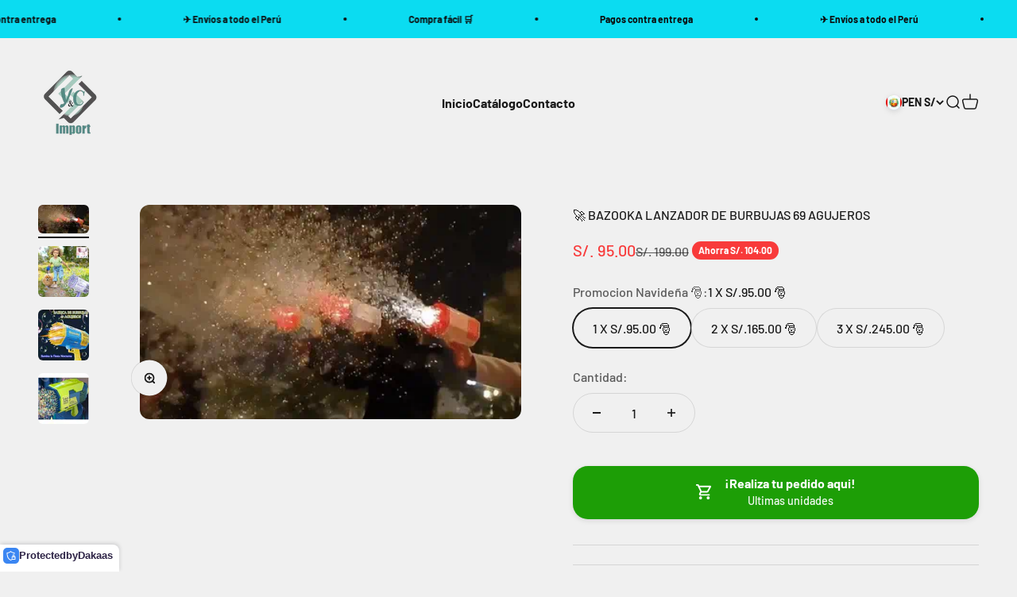

--- FILE ---
content_type: text/html; charset=utf-8
request_url: https://www.ycimport.com/products/%F0%9F%9A%80-bazooka-lanzador-de-burbujas-69-agujeros
body_size: 34531
content:
<!doctype html>

<html class="no-js" lang="es" dir="ltr">
  <head>
    <meta charset="utf-8">
    <meta name="viewport" content="width=device-width, initial-scale=1.0, height=device-height, minimum-scale=1.0, maximum-scale=1.0">
    <meta name="theme-color" content="#f0f0f0">

    <title>🚀 BAZOOKA LANZADOR DE BURBUJAS 69 AGUJEROS</title><meta name="description" content="¡Celebra la magia de la Navidad con nuestra Súper Bazooka de Burbujas, el regalo perfecto que hará brillar los ojos de niños y adultos! Sumérgete en la diversión ilimitada con este innovador lanzador automático, diseñado con 69 agujeros que desatan una tormenta de burbujas coloridas y encantadoras. ¡Es la solución perf"><link rel="canonical" href="https://www.ycimport.com/products/%f0%9f%9a%80-bazooka-lanzador-de-burbujas-69-agujeros"><link rel="shortcut icon" href="//www.ycimport.com/cdn/shop/files/Y_CIMPORT-logo.png?v=1725729972&width=96">
      <link rel="apple-touch-icon" href="//www.ycimport.com/cdn/shop/files/Y_CIMPORT-logo.png?v=1725729972&width=180"><link rel="preconnect" href="https://cdn.shopify.com">
    <link rel="preconnect" href="https://fonts.shopifycdn.com" crossorigin>
    <link rel="dns-prefetch" href="https://productreviews.shopifycdn.com"><link rel="modulepreload" href="//www.ycimport.com/cdn/shop/t/6/assets/vendor.min.js?v=56430842210900357591725562836" as="script">
    <link rel="modulepreload" href="//www.ycimport.com/cdn/shop/t/6/assets/theme.js?v=163019511181563947541725562860" as="script">
    <link rel="modulepreload" href="//www.ycimport.com/cdn/shop/t/6/assets/sections.js?v=110501858839869829031725570924" as="script"><link rel="preload" href="//www.ycimport.com/cdn/fonts/cabin/cabin_n6.c6b1e64927bbec1c65aab7077888fb033480c4f7.woff2" as="font" type="font/woff2" crossorigin><link rel="preload" href="//www.ycimport.com/cdn/fonts/barlow/barlow_n5.a193a1990790eba0cc5cca569d23799830e90f07.woff2" as="font" type="font/woff2" crossorigin><meta property="og:type" content="product">
  <meta property="og:title" content="🚀 BAZOOKA LANZADOR DE BURBUJAS 69 AGUJEROS">
  <meta property="product:price:amount" content="95.00">
  <meta property="product:price:currency" content="PEN"><meta property="og:image" content="http://www.ycimport.com/cdn/shop/files/gifbasuca.gif?v=1702081572&width=2048">
  <meta property="og:image:secure_url" content="https://www.ycimport.com/cdn/shop/files/gifbasuca.gif?v=1702081572&width=2048">
  <meta property="og:image:width" content="480">
  <meta property="og:image:height" content="270"><meta property="og:description" content="¡Celebra la magia de la Navidad con nuestra Súper Bazooka de Burbujas, el regalo perfecto que hará brillar los ojos de niños y adultos! Sumérgete en la diversión ilimitada con este innovador lanzador automático, diseñado con 69 agujeros que desatan una tormenta de burbujas coloridas y encantadoras. ¡Es la solución perf"><meta property="og:url" content="https://www.ycimport.com/products/%f0%9f%9a%80-bazooka-lanzador-de-burbujas-69-agujeros">
<meta property="og:site_name" content="Y.C.IMPORT"><meta name="twitter:card" content="summary"><meta name="twitter:title" content="🚀 BAZOOKA LANZADOR DE BURBUJAS 69 AGUJEROS">
  <meta name="twitter:description" content="¡Celebra la magia de la Navidad con nuestra Súper Bazooka de Burbujas, el regalo perfecto que hará brillar los ojos de niños y adultos! Sumérgete en la diversión ilimitada con este innovador lanzador automático, diseñado con 69 agujeros que desatan una tormenta de burbujas coloridas y encantadoras. ¡Es la solución perfecta para regalar risas y alegría estas fiestas! Por qué elegir nuestra Súper Bazooka de Burbujas: 1. Diseño Innovador de Pistola de Burbujas: Con 69 agujeros, este lanzador automático crea miles de burbujas de colores por minuto, ¡una experiencia mágica y fascinante para todos! 2. Material No Tóxico y Seguro: Fabricada con material no tóxico, nuestra Bazooka de Burbujas es segura para niños y mascotas. Sin fugas de agua y sin diseño de desbordamiento, garantizando una experiencia sin preocupaciones. 3. Seguridad Garantizada: Los niños pueden disfrutar de la Bazooka de"><meta name="twitter:image" content="https://www.ycimport.com/cdn/shop/files/gifbasuca.gif?crop=center&height=1200&v=1702081572&width=1200">
  <meta name="twitter:image:alt" content="">
  <script type="application/ld+json">
  {
    "@context": "https://schema.org",
    "@type": "Product",
    "productID": 8993818083644,
    "offers": [{
          "@type": "Offer",
          "name": "1 X S\/.95.00             🎅",
          "availability":"https://schema.org/InStock",
          "price": 95.0,
          "priceCurrency": "PEN",
          "priceValidUntil": "2026-01-24","url": "https://www.ycimport.com/products/%F0%9F%9A%80-bazooka-lanzador-de-burbujas-69-agujeros?variant=48121491652924"
        },
{
          "@type": "Offer",
          "name": "2 X S\/.165.00           🎅",
          "availability":"https://schema.org/InStock",
          "price": 95.0,
          "priceCurrency": "PEN",
          "priceValidUntil": "2026-01-24","url": "https://www.ycimport.com/products/%F0%9F%9A%80-bazooka-lanzador-de-burbujas-69-agujeros?variant=48121491685692"
        },
{
          "@type": "Offer",
          "name": "3 X S\/.245.00          🎅",
          "availability":"https://schema.org/InStock",
          "price": 95.0,
          "priceCurrency": "PEN",
          "priceValidUntil": "2026-01-24","url": "https://www.ycimport.com/products/%F0%9F%9A%80-bazooka-lanzador-de-burbujas-69-agujeros?variant=48121491718460"
        }
],"brand": {
      "@type": "Brand",
      "name": "Y.C.IMPORT"
    },
    "name": "🚀 BAZOOKA LANZADOR DE BURBUJAS 69 AGUJEROS",
    "description": "¡Celebra la magia de la Navidad con nuestra Súper Bazooka de Burbujas, el regalo perfecto que hará brillar los ojos de niños y adultos!\n\n\nSumérgete en la diversión ilimitada con este innovador lanzador automático, diseñado con 69 agujeros que desatan una tormenta de burbujas coloridas y encantadoras. ¡Es la solución perfecta para regalar risas y alegría estas fiestas!\n\nPor qué elegir nuestra Súper Bazooka de Burbujas:\n1. Diseño Innovador de Pistola de Burbujas:\n\n\nCon 69 agujeros, este lanzador automático crea miles de burbujas de colores por minuto, ¡una experiencia mágica y fascinante para todos!\n\n\n\n\n\n\n2. Material No Tóxico y Seguro:\n\n\nFabricada con material no tóxico, nuestra Bazooka de Burbujas es segura para niños y mascotas.\n\n\nSin fugas de agua y sin diseño de desbordamiento, garantizando una experiencia sin preocupaciones.\n\n\n\n3. Seguridad Garantizada:\n\n\nLos niños pueden disfrutar de la Bazooka de Burbujas con confianza, brindando momentos de alegría y risas sin riesgos.\n\n\n4. Diversión Ilimitada:\n\n\nCon una potencia asombrosa, esta bazooka hace que las burbujas se vuelvan locas, ¡creando más de 7000 burbujas por minuto!\n\n\n\n\n\n\nCaracterísticas del Paquete:\n\n\n1 Pistola de Burbujas Lanzacohetes de 69 Agujeros\n\n\n1 Plato de Líquido de Burbujas\n\n\n1 Batería de Litio\n\n\n1 Cable de Carga\n\n\n2 Frascos de Jabón\n\n\nForma de Uso:\n\n\n\n¡Desata la diversión en cualquier ocasión! Simplemente carga la pistola, apunta y dispara para crear una lluvia de burbujas que encantará a todos.\n\n\n¡Haz de esta Navidad una experiencia inolvidable con la Súper Bazooka de Burbujas! Un regalo que perdurará en la memoria y asegurará sonrisas durante toda la temporada festiva. ¡No pierdas la oportunidad de regalar alegría y emoción! 🌟🎁\n\n\n",
    "category": "",
    "url": "https://www.ycimport.com/products/%F0%9F%9A%80-bazooka-lanzador-de-burbujas-69-agujeros",
    "sku": "","weight": {
        "@type": "QuantitativeValue",
        "unitCode": "kg",
        "value": 0.0
      },"image": {
      "@type": "ImageObject",
      "url": "https://www.ycimport.com/cdn/shop/files/gifbasuca.gif?v=1702081572&width=1024",
      "image": "https://www.ycimport.com/cdn/shop/files/gifbasuca.gif?v=1702081572&width=1024",
      "name": "",
      "width": "1024",
      "height": "1024"
    }
  }
  </script>



  <script type="application/ld+json">
  {
    "@context": "https://schema.org",
    "@type": "BreadcrumbList",
  "itemListElement": [{
      "@type": "ListItem",
      "position": 1,
      "name": "Inicio",
      "item": "https://www.ycimport.com"
    },{
          "@type": "ListItem",
          "position": 2,
          "name": "🚀 BAZOOKA LANZADOR DE BURBUJAS 69 AGUJEROS",
          "item": "https://www.ycimport.com/products/%F0%9F%9A%80-bazooka-lanzador-de-burbujas-69-agujeros"
        }]
  }
  </script>

<style>/* Typography (heading) */
  @font-face {
  font-family: Cabin;
  font-weight: 600;
  font-style: normal;
  font-display: fallback;
  src: url("//www.ycimport.com/cdn/fonts/cabin/cabin_n6.c6b1e64927bbec1c65aab7077888fb033480c4f7.woff2") format("woff2"),
       url("//www.ycimport.com/cdn/fonts/cabin/cabin_n6.6c2e65d54c893ad9f1390da3b810b8e6cf976a4f.woff") format("woff");
}

@font-face {
  font-family: Cabin;
  font-weight: 600;
  font-style: italic;
  font-display: fallback;
  src: url("//www.ycimport.com/cdn/fonts/cabin/cabin_i6.f09e39e860dd73a664673caf87e5a0b93b584340.woff2") format("woff2"),
       url("//www.ycimport.com/cdn/fonts/cabin/cabin_i6.5b37bf1fce036a7ee54dbf8fb86341d9c8883ee1.woff") format("woff");
}

/* Typography (body) */
  @font-face {
  font-family: Barlow;
  font-weight: 500;
  font-style: normal;
  font-display: fallback;
  src: url("//www.ycimport.com/cdn/fonts/barlow/barlow_n5.a193a1990790eba0cc5cca569d23799830e90f07.woff2") format("woff2"),
       url("//www.ycimport.com/cdn/fonts/barlow/barlow_n5.ae31c82169b1dc0715609b8cc6a610b917808358.woff") format("woff");
}

@font-face {
  font-family: Barlow;
  font-weight: 500;
  font-style: italic;
  font-display: fallback;
  src: url("//www.ycimport.com/cdn/fonts/barlow/barlow_i5.714d58286997b65cd479af615cfa9bb0a117a573.woff2") format("woff2"),
       url("//www.ycimport.com/cdn/fonts/barlow/barlow_i5.0120f77e6447d3b5df4bbec8ad8c2d029d87fb21.woff") format("woff");
}

@font-face {
  font-family: Barlow;
  font-weight: 700;
  font-style: normal;
  font-display: fallback;
  src: url("//www.ycimport.com/cdn/fonts/barlow/barlow_n7.691d1d11f150e857dcbc1c10ef03d825bc378d81.woff2") format("woff2"),
       url("//www.ycimport.com/cdn/fonts/barlow/barlow_n7.4fdbb1cb7da0e2c2f88492243ffa2b4f91924840.woff") format("woff");
}

@font-face {
  font-family: Barlow;
  font-weight: 700;
  font-style: italic;
  font-display: fallback;
  src: url("//www.ycimport.com/cdn/fonts/barlow/barlow_i7.50e19d6cc2ba5146fa437a5a7443c76d5d730103.woff2") format("woff2"),
       url("//www.ycimport.com/cdn/fonts/barlow/barlow_i7.47e9f98f1b094d912e6fd631cc3fe93d9f40964f.woff") format("woff");
}

:root {
    /**
     * ---------------------------------------------------------------------
     * SPACING VARIABLES
     *
     * We are using a spacing inspired from frameworks like Tailwind CSS.
     * ---------------------------------------------------------------------
     */
    --spacing-0-5: 0.125rem; /* 2px */
    --spacing-1: 0.25rem; /* 4px */
    --spacing-1-5: 0.375rem; /* 6px */
    --spacing-2: 0.5rem; /* 8px */
    --spacing-2-5: 0.625rem; /* 10px */
    --spacing-3: 0.75rem; /* 12px */
    --spacing-3-5: 0.875rem; /* 14px */
    --spacing-4: 1rem; /* 16px */
    --spacing-4-5: 1.125rem; /* 18px */
    --spacing-5: 1.25rem; /* 20px */
    --spacing-5-5: 1.375rem; /* 22px */
    --spacing-6: 1.5rem; /* 24px */
    --spacing-6-5: 1.625rem; /* 26px */
    --spacing-7: 1.75rem; /* 28px */
    --spacing-7-5: 1.875rem; /* 30px */
    --spacing-8: 2rem; /* 32px */
    --spacing-8-5: 2.125rem; /* 34px */
    --spacing-9: 2.25rem; /* 36px */
    --spacing-9-5: 2.375rem; /* 38px */
    --spacing-10: 2.5rem; /* 40px */
    --spacing-11: 2.75rem; /* 44px */
    --spacing-12: 3rem; /* 48px */
    --spacing-14: 3.5rem; /* 56px */
    --spacing-16: 4rem; /* 64px */
    --spacing-18: 4.5rem; /* 72px */
    --spacing-20: 5rem; /* 80px */
    --spacing-24: 6rem; /* 96px */
    --spacing-28: 7rem; /* 112px */
    --spacing-32: 8rem; /* 128px */
    --spacing-36: 9rem; /* 144px */
    --spacing-40: 10rem; /* 160px */
    --spacing-44: 11rem; /* 176px */
    --spacing-48: 12rem; /* 192px */
    --spacing-52: 13rem; /* 208px */
    --spacing-56: 14rem; /* 224px */
    --spacing-60: 15rem; /* 240px */
    --spacing-64: 16rem; /* 256px */
    --spacing-72: 18rem; /* 288px */
    --spacing-80: 20rem; /* 320px */
    --spacing-96: 24rem; /* 384px */

    /* Container */
    --container-max-width: 1600px;
    --container-narrow-max-width: 1350px;
    --container-gutter: var(--spacing-5);
    --section-outer-spacing-block: var(--spacing-12);
    --section-inner-max-spacing-block: var(--spacing-10);
    --section-inner-spacing-inline: var(--container-gutter);
    --section-stack-spacing-block: var(--spacing-8);

    /* Grid gutter */
    --grid-gutter: var(--spacing-5);

    /* Product list settings */
    --product-list-row-gap: var(--spacing-8);
    --product-list-column-gap: var(--grid-gutter);

    /* Form settings */
    --input-gap: var(--spacing-2);
    --input-height: 2.625rem;
    --input-padding-inline: var(--spacing-4);

    /* Other sizes */
    --sticky-area-height: calc(var(--sticky-announcement-bar-enabled, 0) * var(--announcement-bar-height, 0px) + var(--sticky-header-enabled, 0) * var(--header-height, 0px));

    /* RTL support */
    --transform-logical-flip: 1;
    --transform-origin-start: left;
    --transform-origin-end: right;

    /**
     * ---------------------------------------------------------------------
     * TYPOGRAPHY
     * ---------------------------------------------------------------------
     */

    /* Font properties */
    --heading-font-family: Cabin, sans-serif;
    --heading-font-weight: 600;
    --heading-font-style: normal;
    --heading-text-transform: normal;
    --heading-letter-spacing: -0.02em;
    --text-font-family: Barlow, sans-serif;
    --text-font-weight: 500;
    --text-font-style: normal;
    --text-letter-spacing: 0.0em;

    /* Font sizes */
    --text-h0: 2.75rem;
    --text-h1: 2rem;
    --text-h2: 1.75rem;
    --text-h3: 1.375rem;
    --text-h4: 1.125rem;
    --text-h5: 1.125rem;
    --text-h6: 1rem;
    --text-xs: 0.6875rem;
    --text-sm: 0.75rem;
    --text-base: 0.875rem;
    --text-lg: 1.125rem;

    /**
     * ---------------------------------------------------------------------
     * COLORS
     * ---------------------------------------------------------------------
     */

    /* Color settings */--accent: 26 26 26;
    --text-primary: 26 26 26;
    --background-primary: 240 240 240;
    --dialog-background: 255 255 255;
    --border-color: var(--text-color, var(--text-primary)) / 0.12;

    /* Button colors */
    --button-background-primary: 26 26 26;
    --button-text-primary: 255 255 255;
    --button-background-secondary: 240 196 23;
    --button-text-secondary: 26 26 26;

    /* Status colors */
    --success-background: 226 228 250;
    --success-text: 12 33 215;
    --warning-background: 255 246 233;
    --warning-text: 255 183 74;
    --error-background: 254 231 231;
    --error-text: 248 58 58;

    /* Product colors */
    --on-sale-text: 248 58 58;
    --on-sale-badge-background: 248 58 58;
    --on-sale-badge-text: 255 255 255;
    --sold-out-badge-background: 0 0 0;
    --sold-out-badge-text: 255 255 255;
    --primary-badge-background: 128 60 238;
    --primary-badge-text: 255 255 255;
    --star-color: 255 183 74;
    --product-card-background: 255 255 255;
    --product-card-text: 26 26 26;

    /* Header colors */
    --header-background: 240 240 240;
    --header-text: 26 26 26;

    /* Footer colors */
    --footer-background: 255 255 255;
    --footer-text: 26 26 26;

    /* Rounded variables (used for border radius) */
    --rounded-xs: 0.25rem;
    --rounded-sm: 0.375rem;
    --rounded: 0.75rem;
    --rounded-lg: 1.5rem;
    --rounded-full: 9999px;

    --rounded-button: 3.75rem;
    --rounded-input: 0.5rem;

    /* Box shadow */
    --shadow-sm: 0 2px 8px rgb(var(--text-primary) / 0.1);
    --shadow: 0 5px 15px rgb(var(--text-primary) / 0.1);
    --shadow-md: 0 5px 30px rgb(var(--text-primary) / 0.1);
    --shadow-block: 0px 18px 50px rgb(var(--text-primary) / 0.1);

    /**
     * ---------------------------------------------------------------------
     * OTHER
     * ---------------------------------------------------------------------
     */

    --cursor-close-svg-url: url(//www.ycimport.com/cdn/shop/t/6/assets/cursor-close.svg?v=147174565022153725511725562860);
    --cursor-zoom-in-svg-url: url(//www.ycimport.com/cdn/shop/t/6/assets/cursor-zoom-in.svg?v=154953035094101115921725562860);
    --cursor-zoom-out-svg-url: url(//www.ycimport.com/cdn/shop/t/6/assets/cursor-zoom-out.svg?v=16155520337305705181725562860);
    --checkmark-svg-url: url(//www.ycimport.com/cdn/shop/t/6/assets/checkmark.svg?v=77552481021870063511725562860);
  }

  [dir="rtl"]:root {
    /* RTL support */
    --transform-logical-flip: -1;
    --transform-origin-start: right;
    --transform-origin-end: left;
  }

  @media screen and (min-width: 700px) {
    :root {
      /* Typography (font size) */
      --text-h0: 3.5rem;
      --text-h1: 2.5rem;
      --text-h2: 2rem;
      --text-h3: 1.625rem;
      --text-h4: 1.375rem;
      --text-h5: 1.125rem;
      --text-h6: 1rem;

      --text-xs: 0.75rem;
      --text-sm: 0.875rem;
      --text-base: 1.0rem;
      --text-lg: 1.25rem;

      /* Spacing */
      --container-gutter: 2rem;
      --section-outer-spacing-block: var(--spacing-16);
      --section-inner-max-spacing-block: var(--spacing-12);
      --section-inner-spacing-inline: var(--spacing-12);
      --section-stack-spacing-block: var(--spacing-12);

      /* Grid gutter */
      --grid-gutter: var(--spacing-6);

      /* Product list settings */
      --product-list-row-gap: var(--spacing-12);

      /* Form settings */
      --input-gap: 1rem;
      --input-height: 3.125rem;
      --input-padding-inline: var(--spacing-5);
    }
  }

  @media screen and (min-width: 1000px) {
    :root {
      /* Spacing settings */
      --container-gutter: var(--spacing-12);
      --section-outer-spacing-block: var(--spacing-18);
      --section-inner-max-spacing-block: var(--spacing-16);
      --section-inner-spacing-inline: var(--spacing-16);
      --section-stack-spacing-block: var(--spacing-12);
    }
  }

  @media screen and (min-width: 1150px) {
    :root {
      /* Spacing settings */
      --container-gutter: var(--spacing-12);
      --section-outer-spacing-block: var(--spacing-20);
      --section-inner-max-spacing-block: var(--spacing-16);
      --section-inner-spacing-inline: var(--spacing-16);
      --section-stack-spacing-block: var(--spacing-12);
    }
  }

  @media screen and (min-width: 1400px) {
    :root {
      /* Typography (font size) */
      --text-h0: 4.5rem;
      --text-h1: 3.5rem;
      --text-h2: 2.75rem;
      --text-h3: 2rem;
      --text-h4: 1.75rem;
      --text-h5: 1.375rem;
      --text-h6: 1.25rem;

      --section-outer-spacing-block: var(--spacing-24);
      --section-inner-max-spacing-block: var(--spacing-18);
      --section-inner-spacing-inline: var(--spacing-18);
    }
  }

  @media screen and (min-width: 1600px) {
    :root {
      --section-outer-spacing-block: var(--spacing-24);
      --section-inner-max-spacing-block: var(--spacing-20);
      --section-inner-spacing-inline: var(--spacing-20);
    }
  }

  /**
   * ---------------------------------------------------------------------
   * LIQUID DEPENDANT CSS
   *
   * Our main CSS is Liquid free, but some very specific features depend on
   * theme settings, so we have them here
   * ---------------------------------------------------------------------
   */@media screen and (pointer: fine) {
        .button:not([disabled]):hover, .btn:not([disabled]):hover, .shopify-payment-button__button--unbranded:not([disabled]):hover {
          --button-background-opacity: 0.85;
        }

        .button--subdued:not([disabled]):hover {
          --button-background: var(--text-color) / .05 !important;
        }
      }</style><script>
  document.documentElement.classList.replace('no-js', 'js');

  // This allows to expose several variables to the global scope, to be used in scripts
  window.themeVariables = {
    settings: {
      showPageTransition: true,
      headingApparition: "split_fade",
      pageType: "product",
      moneyFormat: "S\/. {{amount}}",
      moneyWithCurrencyFormat: "S\/. {{amount}} PEN",
      currencyCodeEnabled: false,
      cartType: "popover",
      showDiscount: true,
      discountMode: "saving"
    },

    strings: {
      accessibilityClose: "Cerrar",
      accessibilityNext: "Siguiente",
      accessibilityPrevious: "Anterior",
      addToCartButton: "Añadir a la cesta",
      soldOutButton: "Agotado",
      preOrderButton: "Pedido previo",
      unavailableButton: "No disponible",
      closeGallery: "Cerrar galería",
      zoomGallery: "Zoom",
      errorGallery: "No se puede cargar la imagen",
      soldOutBadge: "Agotado",
      discountBadge: "Ahorra @@",
      sku: "SKU:",
      searchNoResults: "No se encontraron resultados.",
      addOrderNote: "Añadir nota al pedido",
      editOrderNote: "Editar nota del pedido",
      shippingEstimatorNoResults: "No hacemos envíos a tu dirección.",
      shippingEstimatorOneResult: "Hay una tarifa de gastos de envío para tu dirección:",
      shippingEstimatorMultipleResults: "Hay varias tarifas de gastos de envío para tu dirección:",
      shippingEstimatorError: "Se produjo un error al recuperar las tarifas de gastos de envío:"
    },

    breakpoints: {
      'sm': 'screen and (min-width: 700px)',
      'md': 'screen and (min-width: 1000px)',
      'lg': 'screen and (min-width: 1150px)',
      'xl': 'screen and (min-width: 1400px)',

      'sm-max': 'screen and (max-width: 699px)',
      'md-max': 'screen and (max-width: 999px)',
      'lg-max': 'screen and (max-width: 1149px)',
      'xl-max': 'screen and (max-width: 1399px)'
    }
  };window.addEventListener('DOMContentLoaded', () => {
      const isReloaded = (window.performance.navigation && window.performance.navigation.type === 1) || window.performance.getEntriesByType('navigation').map((nav) => nav.type).includes('reload');

      if ('animate' in document.documentElement && window.matchMedia('(prefers-reduced-motion: no-preference)').matches && document.referrer.includes(location.host) && !isReloaded) {
        document.body.animate({opacity: [0, 1]}, {duration: 115, fill: 'forwards'});
      }
    });

    window.addEventListener('pageshow', (event) => {
      document.body.classList.remove('page-transition');

      if (event.persisted) {
        document.body.animate({opacity: [0, 1]}, {duration: 0, fill: 'forwards'});
      }
    });// For detecting native share
  document.documentElement.classList.add(`native-share--${navigator.share ? 'enabled' : 'disabled'}`);// We save the product ID in local storage to be eventually used for recently viewed section
    try {
      const recentlyViewedProducts = new Set(JSON.parse(localStorage.getItem('theme:recently-viewed-products') || '[]'));

      recentlyViewedProducts.delete(8993818083644); // Delete first to re-move the product
      recentlyViewedProducts.add(8993818083644);

      localStorage.setItem('theme:recently-viewed-products', JSON.stringify(Array.from(recentlyViewedProducts.values()).reverse()));
    } catch (e) {
      // Safari in private mode does not allow setting item, we silently fail
    }</script><script type="module" src="//www.ycimport.com/cdn/shop/t/6/assets/vendor.min.js?v=56430842210900357591725562836"></script>
    <script type="module" src="//www.ycimport.com/cdn/shop/t/6/assets/theme.js?v=163019511181563947541725562860"></script>
    <script type="module" src="//www.ycimport.com/cdn/shop/t/6/assets/sections.js?v=110501858839869829031725570924"></script>

    <script>window.performance && window.performance.mark && window.performance.mark('shopify.content_for_header.start');</script><meta name="facebook-domain-verification" content="fq6b0ft5wwi10gbn7ki2ltggu8oq8w">
<meta id="shopify-digital-wallet" name="shopify-digital-wallet" content="/78304248124/digital_wallets/dialog">
<link rel="alternate" type="application/json+oembed" href="https://www.ycimport.com/products/%f0%9f%9a%80-bazooka-lanzador-de-burbujas-69-agujeros.oembed">
<script async="async" src="/checkouts/internal/preloads.js?locale=es-PE"></script>
<script id="shopify-features" type="application/json">{"accessToken":"ff1c5816430e8eff0a62d101d17a4105","betas":["rich-media-storefront-analytics"],"domain":"www.ycimport.com","predictiveSearch":true,"shopId":78304248124,"locale":"es"}</script>
<script>var Shopify = Shopify || {};
Shopify.shop = "f0a006.myshopify.com";
Shopify.locale = "es";
Shopify.currency = {"active":"PEN","rate":"1.0"};
Shopify.country = "PE";
Shopify.theme = {"name":"impulse-scaling","id":171685445948,"schema_name":"Impact","schema_version":"3.1.1","theme_store_id":null,"role":"main"};
Shopify.theme.handle = "null";
Shopify.theme.style = {"id":null,"handle":null};
Shopify.cdnHost = "www.ycimport.com/cdn";
Shopify.routes = Shopify.routes || {};
Shopify.routes.root = "/";</script>
<script type="module">!function(o){(o.Shopify=o.Shopify||{}).modules=!0}(window);</script>
<script>!function(o){function n(){var o=[];function n(){o.push(Array.prototype.slice.apply(arguments))}return n.q=o,n}var t=o.Shopify=o.Shopify||{};t.loadFeatures=n(),t.autoloadFeatures=n()}(window);</script>
<script id="shop-js-analytics" type="application/json">{"pageType":"product"}</script>
<script defer="defer" async type="module" src="//www.ycimport.com/cdn/shopifycloud/shop-js/modules/v2/client.init-shop-cart-sync_B5knhve2.es.esm.js"></script>
<script defer="defer" async type="module" src="//www.ycimport.com/cdn/shopifycloud/shop-js/modules/v2/chunk.common_DUtBTchb.esm.js"></script>
<script type="module">
  await import("//www.ycimport.com/cdn/shopifycloud/shop-js/modules/v2/client.init-shop-cart-sync_B5knhve2.es.esm.js");
await import("//www.ycimport.com/cdn/shopifycloud/shop-js/modules/v2/chunk.common_DUtBTchb.esm.js");

  window.Shopify.SignInWithShop?.initShopCartSync?.({"fedCMEnabled":true,"windoidEnabled":true});

</script>
<script>(function() {
  var isLoaded = false;
  function asyncLoad() {
    if (isLoaded) return;
    isLoaded = true;
    var urls = ["https:\/\/cdn.shopify.com\/s\/files\/1\/0033\/3538\/9233\/files\/pushdaddy_a3.js?shop=f0a006.myshopify.com","https:\/\/cdn.adtrace.ai\/tiktok-track.js?shop=f0a006.myshopify.com","https:\/\/dropify.dropi.co\/js\/checkout.js?shop=f0a006.myshopify.com"];
    for (var i = 0; i < urls.length; i++) {
      var s = document.createElement('script');
      s.type = 'text/javascript';
      s.async = true;
      s.src = urls[i];
      var x = document.getElementsByTagName('script')[0];
      x.parentNode.insertBefore(s, x);
    }
  };
  if(window.attachEvent) {
    window.attachEvent('onload', asyncLoad);
  } else {
    window.addEventListener('load', asyncLoad, false);
  }
})();</script>
<script id="__st">var __st={"a":78304248124,"offset":-18000,"reqid":"12208e39-1155-4bea-babe-645b28bdf3fa-1768415911","pageurl":"www.ycimport.com\/products\/%F0%9F%9A%80-bazooka-lanzador-de-burbujas-69-agujeros","u":"395956e96b10","p":"product","rtyp":"product","rid":8993818083644};</script>
<script>window.ShopifyPaypalV4VisibilityTracking = true;</script>
<script id="captcha-bootstrap">!function(){'use strict';const t='contact',e='account',n='new_comment',o=[[t,t],['blogs',n],['comments',n],[t,'customer']],c=[[e,'customer_login'],[e,'guest_login'],[e,'recover_customer_password'],[e,'create_customer']],r=t=>t.map((([t,e])=>`form[action*='/${t}']:not([data-nocaptcha='true']) input[name='form_type'][value='${e}']`)).join(','),a=t=>()=>t?[...document.querySelectorAll(t)].map((t=>t.form)):[];function s(){const t=[...o],e=r(t);return a(e)}const i='password',u='form_key',d=['recaptcha-v3-token','g-recaptcha-response','h-captcha-response',i],f=()=>{try{return window.sessionStorage}catch{return}},m='__shopify_v',_=t=>t.elements[u];function p(t,e,n=!1){try{const o=window.sessionStorage,c=JSON.parse(o.getItem(e)),{data:r}=function(t){const{data:e,action:n}=t;return t[m]||n?{data:e,action:n}:{data:t,action:n}}(c);for(const[e,n]of Object.entries(r))t.elements[e]&&(t.elements[e].value=n);n&&o.removeItem(e)}catch(o){console.error('form repopulation failed',{error:o})}}const l='form_type',E='cptcha';function T(t){t.dataset[E]=!0}const w=window,h=w.document,L='Shopify',v='ce_forms',y='captcha';let A=!1;((t,e)=>{const n=(g='f06e6c50-85a8-45c8-87d0-21a2b65856fe',I='https://cdn.shopify.com/shopifycloud/storefront-forms-hcaptcha/ce_storefront_forms_captcha_hcaptcha.v1.5.2.iife.js',D={infoText:'Protegido por hCaptcha',privacyText:'Privacidad',termsText:'Términos'},(t,e,n)=>{const o=w[L][v],c=o.bindForm;if(c)return c(t,g,e,D).then(n);var r;o.q.push([[t,g,e,D],n]),r=I,A||(h.body.append(Object.assign(h.createElement('script'),{id:'captcha-provider',async:!0,src:r})),A=!0)});var g,I,D;w[L]=w[L]||{},w[L][v]=w[L][v]||{},w[L][v].q=[],w[L][y]=w[L][y]||{},w[L][y].protect=function(t,e){n(t,void 0,e),T(t)},Object.freeze(w[L][y]),function(t,e,n,w,h,L){const[v,y,A,g]=function(t,e,n){const i=e?o:[],u=t?c:[],d=[...i,...u],f=r(d),m=r(i),_=r(d.filter((([t,e])=>n.includes(e))));return[a(f),a(m),a(_),s()]}(w,h,L),I=t=>{const e=t.target;return e instanceof HTMLFormElement?e:e&&e.form},D=t=>v().includes(t);t.addEventListener('submit',(t=>{const e=I(t);if(!e)return;const n=D(e)&&!e.dataset.hcaptchaBound&&!e.dataset.recaptchaBound,o=_(e),c=g().includes(e)&&(!o||!o.value);(n||c)&&t.preventDefault(),c&&!n&&(function(t){try{if(!f())return;!function(t){const e=f();if(!e)return;const n=_(t);if(!n)return;const o=n.value;o&&e.removeItem(o)}(t);const e=Array.from(Array(32),(()=>Math.random().toString(36)[2])).join('');!function(t,e){_(t)||t.append(Object.assign(document.createElement('input'),{type:'hidden',name:u})),t.elements[u].value=e}(t,e),function(t,e){const n=f();if(!n)return;const o=[...t.querySelectorAll(`input[type='${i}']`)].map((({name:t})=>t)),c=[...d,...o],r={};for(const[a,s]of new FormData(t).entries())c.includes(a)||(r[a]=s);n.setItem(e,JSON.stringify({[m]:1,action:t.action,data:r}))}(t,e)}catch(e){console.error('failed to persist form',e)}}(e),e.submit())}));const S=(t,e)=>{t&&!t.dataset[E]&&(n(t,e.some((e=>e===t))),T(t))};for(const o of['focusin','change'])t.addEventListener(o,(t=>{const e=I(t);D(e)&&S(e,y())}));const B=e.get('form_key'),M=e.get(l),P=B&&M;t.addEventListener('DOMContentLoaded',(()=>{const t=y();if(P)for(const e of t)e.elements[l].value===M&&p(e,B);[...new Set([...A(),...v().filter((t=>'true'===t.dataset.shopifyCaptcha))])].forEach((e=>S(e,t)))}))}(h,new URLSearchParams(w.location.search),n,t,e,['guest_login'])})(!0,!0)}();</script>
<script integrity="sha256-4kQ18oKyAcykRKYeNunJcIwy7WH5gtpwJnB7kiuLZ1E=" data-source-attribution="shopify.loadfeatures" defer="defer" src="//www.ycimport.com/cdn/shopifycloud/storefront/assets/storefront/load_feature-a0a9edcb.js" crossorigin="anonymous"></script>
<script data-source-attribution="shopify.dynamic_checkout.dynamic.init">var Shopify=Shopify||{};Shopify.PaymentButton=Shopify.PaymentButton||{isStorefrontPortableWallets:!0,init:function(){window.Shopify.PaymentButton.init=function(){};var t=document.createElement("script");t.src="https://www.ycimport.com/cdn/shopifycloud/portable-wallets/latest/portable-wallets.es.js",t.type="module",document.head.appendChild(t)}};
</script>
<script data-source-attribution="shopify.dynamic_checkout.buyer_consent">
  function portableWalletsHideBuyerConsent(e){var t=document.getElementById("shopify-buyer-consent"),n=document.getElementById("shopify-subscription-policy-button");t&&n&&(t.classList.add("hidden"),t.setAttribute("aria-hidden","true"),n.removeEventListener("click",e))}function portableWalletsShowBuyerConsent(e){var t=document.getElementById("shopify-buyer-consent"),n=document.getElementById("shopify-subscription-policy-button");t&&n&&(t.classList.remove("hidden"),t.removeAttribute("aria-hidden"),n.addEventListener("click",e))}window.Shopify?.PaymentButton&&(window.Shopify.PaymentButton.hideBuyerConsent=portableWalletsHideBuyerConsent,window.Shopify.PaymentButton.showBuyerConsent=portableWalletsShowBuyerConsent);
</script>
<script>
  function portableWalletsCleanup(e){e&&e.src&&console.error("Failed to load portable wallets script "+e.src);var t=document.querySelectorAll("shopify-accelerated-checkout .shopify-payment-button__skeleton, shopify-accelerated-checkout-cart .wallet-cart-button__skeleton"),e=document.getElementById("shopify-buyer-consent");for(let e=0;e<t.length;e++)t[e].remove();e&&e.remove()}function portableWalletsNotLoadedAsModule(e){e instanceof ErrorEvent&&"string"==typeof e.message&&e.message.includes("import.meta")&&"string"==typeof e.filename&&e.filename.includes("portable-wallets")&&(window.removeEventListener("error",portableWalletsNotLoadedAsModule),window.Shopify.PaymentButton.failedToLoad=e,"loading"===document.readyState?document.addEventListener("DOMContentLoaded",window.Shopify.PaymentButton.init):window.Shopify.PaymentButton.init())}window.addEventListener("error",portableWalletsNotLoadedAsModule);
</script>

<script type="module" src="https://www.ycimport.com/cdn/shopifycloud/portable-wallets/latest/portable-wallets.es.js" onError="portableWalletsCleanup(this)" crossorigin="anonymous"></script>
<script nomodule>
  document.addEventListener("DOMContentLoaded", portableWalletsCleanup);
</script>

<link id="shopify-accelerated-checkout-styles" rel="stylesheet" media="screen" href="https://www.ycimport.com/cdn/shopifycloud/portable-wallets/latest/accelerated-checkout-backwards-compat.css" crossorigin="anonymous">
<style id="shopify-accelerated-checkout-cart">
        #shopify-buyer-consent {
  margin-top: 1em;
  display: inline-block;
  width: 100%;
}

#shopify-buyer-consent.hidden {
  display: none;
}

#shopify-subscription-policy-button {
  background: none;
  border: none;
  padding: 0;
  text-decoration: underline;
  font-size: inherit;
  cursor: pointer;
}

#shopify-subscription-policy-button::before {
  box-shadow: none;
}

      </style>

<script>window.performance && window.performance.mark && window.performance.mark('shopify.content_for_header.end');</script>
<link href="//www.ycimport.com/cdn/shop/t/6/assets/theme.css?v=3857575244182503551725562836" rel="stylesheet" type="text/css" media="all" /><script>var loox_global_hash = '1687558943165';</script><style>.loox-reviews-default { max-width: 1200px; margin: 0 auto; }</style><script>var loox_rating_icons_enabled = true;</script>
<!-- BEGIN app block: shopify://apps/dakaas-antitheft/blocks/app-embed/692a8b95-ef22-4bf6-825d-0cc7385ef417 --><!-- BEGIN app snippet: protectorapp -->

<script id="dakaas-protector-snippets">
  
    
      window.dakaasprotector = {"_id":"6765d581de9ddaf15c151289","shopUrl":"f0a006.myshopify.com","option":"pop","customeMsg":{"title":"402","message":"Access Denied ! You are not authorized to access this site"},"redirectUrl":"https:\/\/apps.shopify.com\/store-shield","showAlert":false,"showBrand":true,"userId":"6765d4e39bea56bed1d19c33","laptop":{"proText":true,"proImages":false,"disRightClick":true,"disShortCuts":true,"proSaveimg":false,"proVideoimg":false},"mobile":{"proText":true,"proImages":false,"disRightClick":true},"adminLink":"","isLog":false,"shopName":"","isVpnBlock":false,"countryData":[],"created":"2024-12-20T20:37:21.530Z","updated":"2024-12-20T20:37:21.530Z","__v":0};
    
  
</script>
<!-- END app snippet -->




<!-- END app block --><!-- BEGIN app block: shopify://apps/releasit-cod-form/blocks/app-embed/72faf214-4174-4fec-886b-0d0e8d3af9a2 -->

<!-- BEGIN app snippet: metafields-handlers -->







  
  <!-- END app snippet -->


  <!-- BEGIN app snippet: old-ext -->
  
<script type='application/javascript'>
      var _RSI_COD_FORM_SETTINGS = {"testMode":false,"visiblity":{"enabledOnlyForCountries_array":[],"enabledOnlyForProducts_array":[],"enabledOnlyForTotal":"0,0","isEnabledOnlyForCountries":false,"isEnabledOnlyForProducts":false,"isExcludedForProducts":false,"totalLimitText":"El pago contra reembolso no está disponible para pedidos superiores a $1000, utiliza un método de pago diferente."},"cartPage":{"isEnabled":true,"isSeperateButton":false},"productPage":{"addMode":"product-only","hideAddToCartButton":true,"hideQuickCheckoutButtons":true,"ignoreCollectionsV2":false,"ignoreHomeV2":false,"isEnabled":true},"buyNowButton":{"floatingEnabled":true,"floatingPos":"bottom","iconType":"cart1","shakerType":"shake","style":{"bgColor":"rgba(29, 158, 6, 1)","borderColor":"rgba(0,0,0,1)","borderRadius":19,"borderWidth":0,"color":"rgba(255,255,255,1)","fontSizeFactor":1,"shadowOpacity":0.1},"subt":"Ultimas unidades","text":"¡Realiza tu pedido aqui!"},"autocomplete":{"freeTrial":20,"isEnabled":false},"codFee":{"commission":300,"commissionName":"Tarifa de pago contra reembolso","isFeeEnabled":false,"isFeeTaxable":false},"abandonedCheckouts":{"isEnabled":true},"localization":{"countryCode":"PE","country":{"code":"PE","label":{"t":{"en":"Peru"}},"phonePrefix":"+51"}},"form":{"allTaxesIncluded":{"isEnabled":false,"text":"Todos los impuestos incluidos."},"checkoutLines_array":[{"type":"subtotal","title":"Subtotal"},{"type":"shipping","title":"Envío"},{"type":"total","title":"Total"}],"deferLoading":true,"discounts":{"applyButton":{"style":{"bgColor":"rgba(0,0,0,1)"},"text":"Aplicar"},"checkoutLineText":"Descuentos","fieldLabel":"Código de descuento","isEnabled":false,"limitToOneCode":true},"fields":{"areLabelsEnabled":true,"isCountriesV2":true,"isV2":true,"isV3":true,"items_array":[{"type":"additionals_custom_image.1762374910382","isActive":false,"productsEnabled":false,"imgUrl":"https://cdn.shopify.com/s/files/1/0783/0424/8124/files/WhatsApp_Image_2025-11-04_at_14.20.53.jpg?v=1762374872","imgSize":100,"position":0,"backendFields":{"label":{"t":{"en":"Image or GIF","it":"Immagine o GIF","es":"Imagen o GIF","fr":"Image ou GIF"}}}},{"type":"order_summary","isActive":true,"position":1,"backendFields":{"label":{"t":{"en":"Order summary","it":"Riepilogo ordine","es":"Resumen del pedido","fr":"Résumé de la commande"}},"hideEdit":true}},{"type":"totals_summary","isActive":true,"position":2,"backendFields":{"label":{"t":{"en":"Totals summary","it":"Riepilogo totali","es":"Resumen total","fr":"Résumé des totaux"}}}},{"type":"quantity_offer","isActive":false,"position":3,"backendFields":{"label":{"t":{"en":"Quantity offer","it":"Offerta quantità","es":"Oferta de cantidad","fr":"Offre de quantità"}},"hideEdit":true}},{"type":"discount_codes","isActive":false,"position":4,"backendFields":{"label":{"t":{"en":"Discount codes","it":"Codici sconto","es":"Códigos de descuento","fr":"Codes de réduction"}}}},{"type":"shipping_rates","isActive":false,"alignment":"left","position":5,"backendFields":{"label":{"t":{"en":"Shipping rates","it":"Tariffe di spedizione","es":"Tarifas de envío","fr":"Frais d'envoi"}}}},{"type":"custom_text","isActive":true,"text":"Completa tus datos para programar tu envio.","alignment":"left","fontWeight":"600","fontSizeFactor":1.05,"color":"rgba(14, 83, 218, 1)","position":6,"backendFields":{"label":{"t":{"en":"Custom text","it":"Testo personalizzabile","es":"Texto personalizable","fr":"Texte personnalisé"}}}},{"type":"first_name","required":true,"showIcon":true,"label":"Nombres y apellidos","n":{"ph":"Ejem: Kevin Flores Gamboa","minL":2,"maxL":250,"eInv":"","reg":""},"isActive":true,"position":7,"backendFields":{"label":{"t":{"en":"First name field","it":"Campo nome","es":"Campo de nombre","fr":"Champ prénom"}},"name":"first_name"}},{"type":"last_name","required":true,"showIcon":true,"label":"DNI","n":{"ph":"Necesario para enviar","minL":2,"maxL":250,"eInv":"","reg":""},"isActive":true,"position":8,"backendFields":{"label":{"t":{"en":"Last name field","it":"Campo cognome","es":"Campo de apellido","fr":"Champ nom de famille"}},"name":"last_name"}},{"type":"phone","required":true,"showIcon":true,"label":"Celular o Whatsapp","n":{"ph":"Número para coordinar tu envio","minL":1,"maxL":15,"reg":"","pf":""},"isActive":true,"position":9,"iconType":"phone2","backendFields":{"label":{"t":{"en":"Phone field","it":"Campo telefono","es":"Campo de teléfono","fr":"Champ téléphone"}},"name":"phone"}},{"type":"province_country_field","position":10,"required":true,"label":"Provincia","disableDd":false,"n":{"ph":"¿De qué provincia eres?"},"isActive":true,"backendFields":{"label":{"t":{"en":"Region field","es":"Campo de Provincia"}},"name":"province_country_field","replacesType":"province","elementType":"select","options":[{"label":"Amazonas","value":"PE-AMA"},{"label":"Áncash","value":"PE-ANC"},{"label":"Apurímac","value":"PE-APU"},{"label":"Arequipa","value":"PE-ARE"},{"label":"Ayacucho","value":"PE-AYA"},{"label":"Cajamarca","value":"PE-CAJ"},{"label":"Callao","value":"PE-CAL"},{"label":"Cuzco","value":"PE-CUS"},{"label":"Huancavelica","value":"PE-HUV"},{"label":"Huánuco","value":"PE-HUC"},{"label":"Ica","value":"PE-ICA"},{"label":"Junín","value":"PE-JUN"},{"label":"La Libertad","value":"PE-LAL"},{"label":"Lambayeque","value":"PE-LAM"},{"label":"Lima (Departamento)","value":"PE-LIM"},{"label":"Lima (Metropolitana)","value":"PE-LMA"},{"label":"Loreto","value":"PE-LOR"},{"label":"Madre de Dios","value":"PE-MDD"},{"label":"Moquegua","value":"PE-MOQ"},{"label":"Pasco","value":"PE-PAS"},{"label":"Piura","value":"PE-PIU"},{"label":"Puno","value":"PE-PUN"},{"label":"San Martín","value":"PE-SAM"},{"label":"Tacna","value":"PE-TAC"},{"label":"Tumbes","value":"PE-TUM"},{"label":"Ucayali","value":"PE-UCA"}]}},{"type":"address","required":true,"showIcon":true,"label":"Distrito","n":{"ph":"Ejem: Los Olivos","minL":2,"maxL":250,"eInv":"","reg":"","pf":""},"isActive":true,"position":11,"backendFields":{"label":{"t":{"en":"Address field","it":"Campo indirizzo","es":"Campo de dirección","fr":"Champ d'adresse"}},"name":"address"}},{"type":"civic_number","required":false,"showIcon":true,"label":"Dirección ","n":{"ph":"Ejem: El naranjal 1578","minL":1,"maxL":250,"eInv":"","reg":"","pf":""},"isActive":true,"position":12,"backendFields":{"label":{"t":{"en":"Address 2 field","it":"Campo numero civico","es":"Campo de dirección 2","fr":"Champ adresse 2"}},"name":"civic_number"}},{"type":"city","required":true,"showIcon":true,"label":"Referencias del domicilio","n":{"ph":"Ejem: Frente al grifo","minL":2,"maxL":250,"eInv":"","reg":"","pf":""},"isActive":false,"position":13,"backendFields":{"label":{"t":{"en":"City field","it":"Campo città","es":"Campo de la ciudad","fr":"Champ de la ville"}},"name":"city"}},{"type":"zip_code","required":true,"showIcon":true,"label":"Código postal","n":{"ph":"Código postal","minL":2,"maxL":250,"eInv":"","reg":"","pf":""},"isActive":false,"position":14,"backendFields":{"label":{"t":{"en":"Zip code field","it":"Campo codice postale (CAP)","es":"Campo de código postal","fr":"Champ code postal"}},"name":"zip_code"}},{"type":"email","required":false,"showIcon":true,"label":"Correo electrónico","n":{"ph":"Correo electrónico","minL":1,"maxL":250},"isActive":false,"position":15,"backendFields":{"label":{"t":{"en":"Email field","it":"Campo email","es":"Campo de correo electrónico","fr":"Champ e-mail"}},"name":"email"}},{"type":"note","showIcon":true,"required":false,"label":"Nota del pedido","n":{"ph":"Nota del pedido","minL":1,"maxL":250,"eInv":"","reg":"","pf":""},"isActive":false,"position":16,"backendFields":{"label":{"t":{"en":"Order note field","it":"Campo nota sull'ordine","es":"Campo de nota del pedido","fr":"Champ de note de commande"}},"name":"note"}},{"type":"newsletter_subscribe_checkbox","label":"Suscríbete para recibir notificaciones de nuevos productos y ofertas","isActive":false,"isPreselected":false,"position":17,"backendFields":{"label":{"t":{"en":"Newsletter field","it":"Campo iscrizione marketing","es":"Campo de inscripción de marketing","fr":"Champ de saisie marketing"}},"name":"newsletter_subscribe_checkbox"}},{"type":"terms_accept_checkbox","required":true,"label":"Acepte nuestros <a href=\"/policies/terms-of-service\"> términos y condiciones </a>.","isActive":false,"position":18,"backendFields":{"label":{"t":{"en":"Accept terms field","it":"Campo accettazione dei termini","es":"Campo de aceptación de términos","fr":"Champ d'acceptation des conditions"}},"name":"terms_accept_checkbox"}},{"type":"submit_button","isActive":true,"position":19,"backendFields":{"label":{"t":{"en":"Submit button","it":"Pulsante di invio","es":"Botón de envío","fr":"Bouton de soumission"}}}},{"type":"additionals_custom_image.1702075952092","isActive":true,"productsEnabled":false,"imgUrl":"https://cdn.shopify.com/s/files/1/0783/0424/8124/files/WhatsApp_Image_2023-12-08_at_4.02.02_PM.jpg?v=1702075969","imgSize":99,"position":20,"backendFields":{"label":{"t":{"en":"Image or GIF","it":"Immagine o GIF","es":"Imagen o GIF","fr":"Image ou GIF"}}}}],"style":{"bgColor":"rgba(169, 181, 211, 0.09)","borderColor":"rgba(203,203,203,1)","borderRadius":9,"borderStyle":"all","borderWidth":1,"shadowOpacity":0.2},"title":"Ingrese su dirección de envío","titleAlign":"left"},"generalTexts":{"errors":{"invalidDiscountCode":"Introduce un código de descuento válido.","invalidEmail":"Introduce una dirección de correo electrónico válida.","invalidGeneric":"Introduce un valor válido.","invalidPhone":"Introduce un número de teléfono válido.","oneDiscountCodeAllowed":"Sólo se permite 1 código de descuento por pedido.","required":"Este campo es obligatorio."},"free":"","selectShippingRate":"Sistema de envíos"},"hasDraftChoButton":true,"hasEmbeddedV2":true,"hasInlineVal":true,"hasNewQOSel":true,"header":{"showClose":true,"title":"¡Últimas unidades disponibles, pide la tuya ahora!","titleStyle":{"alignment":"center","color":"rgba(18, 123, 243, 1)","fontSizeFactor":1,"fontWeight":"600"}},"hideCheckoutLines":false,"isEmbedded":false,"isRtlEnabled":false,"isUsingAppEmbed":true,"isUsingScriptTag":true,"isUsingSpCdn":true,"oneTickUpsells":{"mainTitle":"We have offers for you!"},"style":{"bgColor":"rgba(255,255,255,1)","borderColor":"rgba(85, 137, 133, 1)","borderRadius":9,"borderWidth":0,"color":"rgba(85, 137, 133, 1)","fontSizeFactor":1,"fullScr":false,"shadowOpacity":0.2},"submitButton":{"iconType":"cart1","shakerType":"shake","style":{"bgColor":"rgba(29, 158, 6, 1)","borderColor":"rgba(0,0,0,1)","borderRadius":2,"borderWidth":0,"color":"rgba(255,255,255,1)","fontSizeFactor":1,"shadowOpacity":0.1},"subt":"","text":"COMPLETA TU COMPRA"},"useMoneyFormat":true,"useMoneyFormatV2":true,"currentPage":"","currentStatus":"","postUrl":"/apps/rsi-cod-form-do-not-change/create-order"},"taxes":{"applyOn":"products-only","isEnabled":false,"isIncluded":true,"isShipSeparate":false,"onlyForCountries":"","rate":"19","shipRate":"19","shipTaxName":"SHIPPING_TAX","taxName":"VAT"},"tracking":{"disableAllEvents":false,"items_array":[{"type":"tiktok","id":"CIRC593C77U6DK9I8U20"},{"type":"fb_browser","id":"1308087880054682"},{"type":"fb_browser","id":"2121444124727196"},{"type":"fb_browser","id":"302961695503679"},{"type":"tiktok","id":"CITL4VRC77U7AF074U10"},{"type":"fb_browser","id":"803422528064085"},{"type":"fb_browser","id":"1220777241968258"},{"type":"fb_browser","id":"653007223429182"},{"type":"fb_browser","id":"597849825754528"},{"type":"tiktok","id":"CJ7V6JBC77U2B51RLVVG"},{"type":"tiktok","id":"CJFAI5JC77U5TJETB8JG"},{"type":"tiktok","id":"CIFNMA3C77U7QBTN2JCG"},{"type":"fb_browser","id":"835804198042744"},{"type":"tiktok","id":"CJU88CJC77U5TJETT0VG"},{"type":"fb_browser","id":"1034071440940008"},{"type":"fb_browser","id":"1471657793627353"},{"type":"fb_browser","id":"1628653384292419"},{"type":"fb_browser","id":"303780808954494"},{"type":"fb_browser","id":"1475752629848638"},{"type":"tiktok","id":"CMGTSVJC77U4KPGKSPU0"},{"id":"2491588477893006","type":"fb_browser"}]},"shippingRates":{"isAutomatic":false,"items_array":[{"type":"custom","title":"","desc":"ENVÍO A PROVINCIA POR AGENCIA: SOLO RELLENAR NOMBRE, TELÉFONO Y DISTRITO PARA CONTACTARNOS.","price":0,"condition":[],"priority":2},{"type":"custom","title":"","condition":[],"price":0,"priority":1,"desc":"LIMA METROPOLITANA Y CALLAO: CONTRA ENTREGA.","onlyForCs":false,"onlyForPs":[]},{"type":"default","title":"Default rate","price":0,"priority":0}],"sortMode":"price-low-high"},"integrations":{"codFee":false},"general":{"blockQuantity":"0","bsMess":"","disableAutofill":false,"disableAutomaticDs":false,"messChannelPreference":"sms","noTagsToOrders":false,"paymentMethod":{"name":"Cash on Delivery (COD)","isEnabled":true},"redirectToCustomPage":{"isEnabled":true,"type":"url","url":"https://www.ycimport.com/pages/felicitaciones"},"saveOrdersAsDrafts":false,"saveUtms":false,"sendSms":true,"storefrontAccessToken":"f83e94a4813b6322ef11fafa4c63a622","webPixelId":"gid://shopify/WebPixel/1689256252"},"upsells":{"addButton":{"shakerType":"none","style":{"borderColor":"rgba(0,0,0,1)","bgColor":"rgba(0,0,0,1)","color":"rgba(255,255,255,1)","borderRadius":2,"shadowOpacity":0.1,"borderWidth":0},"text":"Agregar a tu pedido"},"isPostPurchase":true,"maxNum":2,"noThanksButton":{"style":{"borderColor":"rgba(0,0,0,1)","bgColor":"rgba(255,255,255,1)","color":"rgba(0,0,0,1)","borderRadius":2,"shadowOpacity":0.1,"borderWidth":2},"text":"No gracias, completar mi pedido"},"showQuantitySelector":false,"topText":"¡Agregar {product_name} a tu pedido!","isEnabled":true,"postUrl":"/apps/rsi-cod-form-do-not-change/get-upsell"},"reportPostUrl":"/apps/rsi-cod-form-do-not-change/send-report","messOtp":{"attempts":3,"isEnabled":false,"mode":"sms","smsMess":"{otp_code} es su código de verificación para su pedido.","tAttemptsExceeded":"Ha alcanzado el límite de reenvíos, intente nuevamente con un número de teléfono diferente.","tChangePhone":"Cambiar número de teléfono","tDescription":"Se envió un código de verificación por SMS a su número de teléfono {phone_number}. Ingrese su código a continuación para verificar su número de teléfono:","tInvalidCode":"El código que ingresaste no es válido, inténtalo de nuevo.","tNewCodeSent":"Se envió un nuevo código por SMS a su número de teléfono {phone_number}. Introduce el código de arriba.","tResend":"Reenviar codigo","tTitle":"Verifica tu número de teléfono para completar tu pedido","tVerify":"Verificar","tYourCode":"Tu codigo","postUrl":"/apps/rsi-cod-form-do-not-change/get-phone-number-otp"},"isSpCdnActive":true};
    </script>
  




<script src='https://cdn.shopify.com/extensions/019bbced-91e1-78c7-9856-cfc9629fb33f/releasit-cod-form-343/assets/datepicker.min.js' defer></script><script src='https://cdn.shopify.com/extensions/019bbced-91e1-78c7-9856-cfc9629fb33f/releasit-cod-form-343/assets/get-form-script.min.js' defer></script><script id='rsi-cod-form-product-cache' type='application/json'>
  {"id":8993818083644,"title":"🚀 BAZOOKA LANZADOR DE BURBUJAS 69 AGUJEROS","handle":"🚀-bazooka-lanzador-de-burbujas-69-agujeros","description":"\u003ch1 data-mce-fragment=\"1\"\u003e¡Celebra la magia de la Navidad con nuestra Súper Bazooka de Burbujas, el regalo perfecto que hará brillar los ojos de niños y adultos!\u003c\/h1\u003e\n\u003ch2 data-mce-fragment=\"1\"\u003e\u003cimg src=\"https:\/\/media.giphy.com\/media\/KM5QsiclXhR9Q5hQVf\/giphy.gif\" data-mce-fragment=\"1\" data-mce-src=\"https:\/\/media.giphy.com\/media\/KM5QsiclXhR9Q5hQVf\/giphy.gif\"\u003e\u003c\/h2\u003e\n\u003ch2 data-mce-fragment=\"1\"\u003e\u003cbr data-mce-fragment=\"1\"\u003e\u003c\/h2\u003e\n\u003ch2 data-mce-fragment=\"1\"\u003eSumérgete en la diversión ilimitada con este innovador lanzador automático, diseñado con 69 agujeros que desatan una tormenta de burbujas coloridas y encantadoras. ¡Es la solución perfecta para regalar risas y alegría estas fiestas!\u003c\/h2\u003e\n\u003cp data-mce-fragment=\"1\"\u003e\u003cimg src=\"https:\/\/cdn.shopify.com\/s\/files\/1\/0762\/6260\/5085\/files\/GIF1_54558561-c04b-47ba-b2dc-ab7aee13fef5_480x480.gif?v=1694761640\" data-mce-fragment=\"1\" data-mce-src=\"https:\/\/cdn.shopify.com\/s\/files\/1\/0762\/6260\/5085\/files\/GIF1_54558561-c04b-47ba-b2dc-ab7aee13fef5_480x480.gif?v=1694761640\"\u003e\u003c\/p\u003e\n\u003ch2 data-mce-fragment=\"1\"\u003e\u003cstrong data-mce-fragment=\"1\"\u003ePor qué elegir nuestra Súper Bazooka de Burbujas:\u003c\/strong\u003e\u003c\/h2\u003e\n\u003ch2 data-mce-fragment=\"1\"\u003e\u003cstrong data-mce-fragment=\"1\"\u003e1. Diseño Innovador de Pistola de Burbujas:\u003c\/strong\u003e\u003c\/h2\u003e\n\u003cul data-mce-fragment=\"1\"\u003e\n\u003cli data-mce-fragment=\"1\"\u003e\n\u003ch2 data-mce-fragment=\"1\"\u003eCon 69 agujeros, este lanzador automático crea miles de burbujas de colores por minuto, ¡una experiencia mágica y fascinante para todos!\u003c\/h2\u003e\n\u003c\/li\u003e\n\u003cli data-mce-fragment=\"1\"\u003e\n\u003ch2 data-mce-fragment=\"1\"\u003e\u003cbr data-mce-fragment=\"1\"\u003e\u003c\/h2\u003e\n\u003c\/li\u003e\n\u003cli data-mce-fragment=\"1\"\u003e\u003cimg src=\"https:\/\/cdn.shopify.com\/s\/files\/1\/0733\/1823\/6455\/files\/descarga_30_480x480.jpg?v=1701028804\" data-mce-fragment=\"1\" data-mce-src=\"https:\/\/cdn.shopify.com\/s\/files\/1\/0733\/1823\/6455\/files\/descarga_30_480x480.jpg?v=1701028804\"\u003e\u003c\/li\u003e\n\u003c\/ul\u003e\n\u003ch2 data-mce-fragment=\"1\"\u003e\u003cstrong data-mce-fragment=\"1\"\u003e2. Material No Tóxico y Seguro:\u003c\/strong\u003e\u003c\/h2\u003e\n\u003cul data-mce-fragment=\"1\"\u003e\n\u003cli data-mce-fragment=\"1\"\u003e\n\u003ch2 data-mce-fragment=\"1\"\u003eFabricada con material no tóxico, nuestra Bazooka de Burbujas es segura para niños y mascotas.\u003c\/h2\u003e\n\u003c\/li\u003e\n\u003cli data-mce-fragment=\"1\"\u003e\n\u003ch2 data-mce-fragment=\"1\"\u003eSin fugas de agua y sin diseño de desbordamiento, garantizando una experiencia sin preocupaciones.\u003c\/h2\u003e\n\u003c\/li\u003e\n\u003cli data-mce-fragment=\"1\"\u003e\u003cimg alt=\"Animated GIF\" src=\"https:\/\/media4.giphy.com\/media\/v1.Y2lkPTc5MGI3NjExZ2pldXlqcDAzMGo5ZWgwOHJsYzNyMjMxNmJsNmRwZmo3d2xhd2ZxdyZlcD12MV9pbnRlcm5hbF9naWZfYnlfaWQmY3Q9Zw\/wGLOV2dZsFCyv2baIf\/giphy.gif\" data-mce-fragment=\"1\" data-mce-src=\"https:\/\/media4.giphy.com\/media\/v1.Y2lkPTc5MGI3NjExZ2pldXlqcDAzMGo5ZWgwOHJsYzNyMjMxNmJsNmRwZmo3d2xhd2ZxdyZlcD12MV9pbnRlcm5hbF9naWZfYnlfaWQmY3Q9Zw\/wGLOV2dZsFCyv2baIf\/giphy.gif\"\u003e\u003c\/li\u003e\n\u003c\/ul\u003e\n\u003ch2 data-mce-fragment=\"1\"\u003e\u003cstrong data-mce-fragment=\"1\"\u003e3. Seguridad Garantizada:\u003c\/strong\u003e\u003c\/h2\u003e\n\u003cul data-mce-fragment=\"1\"\u003e\n\u003cli data-mce-fragment=\"1\"\u003e\n\u003ch2 data-mce-fragment=\"1\"\u003eLos niños pueden disfrutar de la Bazooka de Burbujas con confianza, brindando momentos de alegría y risas sin riesgos.\u003c\/h2\u003e\n\u003c\/li\u003e\n\u003c\/ul\u003e\n\u003ch2 data-mce-fragment=\"1\"\u003e\u003cstrong data-mce-fragment=\"1\"\u003e4. Diversión Ilimitada:\u003c\/strong\u003e\u003c\/h2\u003e\n\u003cul data-mce-fragment=\"1\"\u003e\n\u003cli data-mce-fragment=\"1\"\u003e\n\u003ch2 data-mce-fragment=\"1\"\u003eCon una potencia asombrosa, esta bazooka hace que las burbujas se vuelvan locas, ¡creando más de 7000 burbujas por minuto!\u003c\/h2\u003e\n\u003c\/li\u003e\n\u003cli data-mce-fragment=\"1\"\u003e\n\u003ch2 data-mce-fragment=\"1\"\u003e\u003cbr data-mce-fragment=\"1\"\u003e\u003c\/h2\u003e\n\u003c\/li\u003e\n\u003cli data-mce-fragment=\"1\"\u003e\u003cimg src=\"https:\/\/cdn.shopify.com\/s\/files\/1\/0733\/1823\/6455\/files\/IMAGEN19_900x900_f53b3c5a-3131-43bc-9e88-349be3fdc2ee_480x480.webp?v=1700856706\" data-mce-fragment=\"1\" data-mce-src=\"https:\/\/cdn.shopify.com\/s\/files\/1\/0733\/1823\/6455\/files\/IMAGEN19_900x900_f53b3c5a-3131-43bc-9e88-349be3fdc2ee_480x480.webp?v=1700856706\"\u003e\u003c\/li\u003e\n\u003c\/ul\u003e\n\u003ch2 data-mce-fragment=\"1\"\u003e\u003cstrong data-mce-fragment=\"1\"\u003eCaracterísticas del Paquete:\u003c\/strong\u003e\u003c\/h2\u003e\n\u003cul data-mce-fragment=\"1\"\u003e\n\u003cli data-mce-fragment=\"1\"\u003e\n\u003ch2 data-mce-fragment=\"1\"\u003e1 Pistola de Burbujas Lanzacohetes de 69 Agujeros\u003c\/h2\u003e\n\u003c\/li\u003e\n\u003cli data-mce-fragment=\"1\"\u003e\n\u003ch2 data-mce-fragment=\"1\"\u003e1 Plato de Líquido de Burbujas\u003c\/h2\u003e\n\u003c\/li\u003e\n\u003cli data-mce-fragment=\"1\"\u003e\n\u003ch2 data-mce-fragment=\"1\"\u003e1 Batería de Litio\u003c\/h2\u003e\n\u003c\/li\u003e\n\u003cli data-mce-fragment=\"1\"\u003e\n\u003ch2 data-mce-fragment=\"1\"\u003e1 Cable de Carga\u003c\/h2\u003e\n\u003c\/li\u003e\n\u003cli data-mce-fragment=\"1\"\u003e\n\u003ch2 data-mce-fragment=\"1\"\u003e2 Frascos de Jabón\u003c\/h2\u003e\n\u003c\/li\u003e\n\u003c\/ul\u003e\n\u003ch2 data-mce-fragment=\"1\"\u003e\u003cstrong data-mce-fragment=\"1\"\u003eForma de Uso:\u003c\/strong\u003e\u003c\/h2\u003e\n\u003cp data-mce-fragment=\"1\"\u003e\u003cstrong data-mce-fragment=\"1\"\u003e\u003cimg src=\"https:\/\/cdn.shopify.com\/s\/files\/1\/0595\/8071\/1012\/files\/burbujas16_480x480.png?v=1669934564\" data-mce-fragment=\"1\" data-mce-src=\"https:\/\/cdn.shopify.com\/s\/files\/1\/0595\/8071\/1012\/files\/burbujas16_480x480.png?v=1669934564\"\u003e\u003c\/strong\u003e\u003c\/p\u003e\n\u003cul data-mce-fragment=\"1\"\u003e\n\u003cli data-mce-fragment=\"1\"\u003e\n\u003ch2 data-mce-fragment=\"1\"\u003e¡Desata la diversión en cualquier ocasión! Simplemente carga la pistola, apunta y dispara para crear una lluvia de burbujas que encantará a todos.\u003c\/h2\u003e\n\u003c\/li\u003e\n\u003c\/ul\u003e\n\u003ch2 data-mce-fragment=\"1\"\u003e¡Haz de esta Navidad una experiencia inolvidable con la Súper Bazooka de Burbujas! Un regalo que perdurará en la memoria y asegurará sonrisas durante toda la temporada festiva. ¡No pierdas la oportunidad de regalar alegría y emoción! 🌟🎁\u003c\/h2\u003e\n\u003cp data-mce-fragment=\"1\"\u003e\u003cimg alt=\"\" src=\"https:\/\/cdn.shopify.com\/s\/files\/1\/0837\/7768\/3758\/files\/ENVIOSNACCIONAL_e51cad05-4057-458e-861d-36e36cb67061_480x480.jpg?v=1700087936\" data-mce-fragment=\"1\" data-mce-src=\"https:\/\/cdn.shopify.com\/s\/files\/1\/0837\/7768\/3758\/files\/ENVIOSNACCIONAL_e51cad05-4057-458e-861d-36e36cb67061_480x480.jpg?v=1700087936\"\u003e\u003c\/p\u003e\n\u003cp data-mce-fragment=\"1\"\u003e\u003cimg alt=\"\" src=\"https:\/\/cdn.shopify.com\/s\/files\/1\/0837\/7768\/3758\/files\/GIFCOMOCOMPRAR_a7cbd4ce-8fd2-4010-b5de-8b4373c78dc7_480x480.gif?v=1700087924\" data-mce-fragment=\"1\" data-mce-src=\"https:\/\/cdn.shopify.com\/s\/files\/1\/0837\/7768\/3758\/files\/GIFCOMOCOMPRAR_a7cbd4ce-8fd2-4010-b5de-8b4373c78dc7_480x480.gif?v=1700087924\"\u003e\u003c\/p\u003e\n\u003cp data-mce-fragment=\"1\"\u003e\u003cimg alt=\"\" src=\"https:\/\/cdn.shopify.com\/s\/files\/1\/0837\/7768\/3758\/files\/MEDIOSDEPAGO_f7557b47-c58f-4797-b802-fa3fd64915e7_480x480.jpg?v=1700087910\" data-mce-fragment=\"1\" data-mce-src=\"https:\/\/cdn.shopify.com\/s\/files\/1\/0837\/7768\/3758\/files\/MEDIOSDEPAGO_f7557b47-c58f-4797-b802-fa3fd64915e7_480x480.jpg?v=1700087910\"\u003e\u003c\/p\u003e","published_at":"2023-12-08T19:26:09-05:00","created_at":"2023-12-08T19:26:09-05:00","vendor":"Y.C.IMPORT","type":"","tags":["Hogar y Familia","peques"],"price":9500,"price_min":9500,"price_max":9500,"available":true,"price_varies":false,"compare_at_price":19900,"compare_at_price_min":19900,"compare_at_price_max":19900,"compare_at_price_varies":false,"variants":[{"id":48121491652924,"title":"1 X S\/.95.00             🎅","option1":"1 X S\/.95.00             🎅","option2":null,"option3":null,"sku":"","requires_shipping":false,"taxable":false,"featured_image":null,"available":true,"name":"🚀 BAZOOKA LANZADOR DE BURBUJAS 69 AGUJEROS - 1 X S\/.95.00             🎅","public_title":"1 X S\/.95.00             🎅","options":["1 X S\/.95.00             🎅"],"price":9500,"weight":0,"compare_at_price":19900,"inventory_management":null,"barcode":"","requires_selling_plan":false,"selling_plan_allocations":[]},{"id":48121491685692,"title":"2 X S\/.165.00           🎅","option1":"2 X S\/.165.00           🎅","option2":null,"option3":null,"sku":"","requires_shipping":false,"taxable":false,"featured_image":null,"available":true,"name":"🚀 BAZOOKA LANZADOR DE BURBUJAS 69 AGUJEROS - 2 X S\/.165.00           🎅","public_title":"2 X S\/.165.00           🎅","options":["2 X S\/.165.00           🎅"],"price":9500,"weight":0,"compare_at_price":19900,"inventory_management":null,"barcode":"","requires_selling_plan":false,"selling_plan_allocations":[]},{"id":48121491718460,"title":"3 X S\/.245.00          🎅","option1":"3 X S\/.245.00          🎅","option2":null,"option3":null,"sku":"","requires_shipping":false,"taxable":false,"featured_image":null,"available":true,"name":"🚀 BAZOOKA LANZADOR DE BURBUJAS 69 AGUJEROS - 3 X S\/.245.00          🎅","public_title":"3 X S\/.245.00          🎅","options":["3 X S\/.245.00          🎅"],"price":9500,"weight":0,"compare_at_price":19900,"inventory_management":null,"barcode":"","requires_selling_plan":false,"selling_plan_allocations":[]}],"images":["\/\/www.ycimport.com\/cdn\/shop\/files\/gifbasuca.gif?v=1702081572","\/\/www.ycimport.com\/cdn\/shop\/files\/basuca4.jpg?v=1702081572","\/\/www.ycimport.com\/cdn\/shop\/files\/basuca2.jpg?v=1702081571","\/\/www.ycimport.com\/cdn\/shop\/files\/basucaimgane.jpg?v=1702081573"],"featured_image":"\/\/www.ycimport.com\/cdn\/shop\/files\/gifbasuca.gif?v=1702081572","options":["Promocion Navideña 🎅"],"media":[{"alt":null,"id":36983751835964,"position":1,"preview_image":{"aspect_ratio":1.778,"height":270,"width":480,"src":"\/\/www.ycimport.com\/cdn\/shop\/files\/gifbasuca.gif?v=1702081572"},"aspect_ratio":1.778,"height":270,"media_type":"image","src":"\/\/www.ycimport.com\/cdn\/shop\/files\/gifbasuca.gif?v=1702081572","width":480},{"alt":null,"id":36983751868732,"position":2,"preview_image":{"aspect_ratio":1.0,"height":225,"width":225,"src":"\/\/www.ycimport.com\/cdn\/shop\/files\/basuca4.jpg?v=1702081572"},"aspect_ratio":1.0,"height":225,"media_type":"image","src":"\/\/www.ycimport.com\/cdn\/shop\/files\/basuca4.jpg?v=1702081572","width":225},{"alt":null,"id":36983751901500,"position":3,"preview_image":{"aspect_ratio":1.0,"height":225,"width":225,"src":"\/\/www.ycimport.com\/cdn\/shop\/files\/basuca2.jpg?v=1702081571"},"aspect_ratio":1.0,"height":225,"media_type":"image","src":"\/\/www.ycimport.com\/cdn\/shop\/files\/basuca2.jpg?v=1702081571","width":225},{"alt":null,"id":36983751934268,"position":4,"preview_image":{"aspect_ratio":1.0,"height":800,"width":800,"src":"\/\/www.ycimport.com\/cdn\/shop\/files\/basucaimgane.jpg?v=1702081573"},"aspect_ratio":1.0,"height":800,"media_type":"image","src":"\/\/www.ycimport.com\/cdn\/shop\/files\/basucaimgane.jpg?v=1702081573","width":800}],"requires_selling_plan":false,"selling_plan_groups":[],"content":"\u003ch1 data-mce-fragment=\"1\"\u003e¡Celebra la magia de la Navidad con nuestra Súper Bazooka de Burbujas, el regalo perfecto que hará brillar los ojos de niños y adultos!\u003c\/h1\u003e\n\u003ch2 data-mce-fragment=\"1\"\u003e\u003cimg src=\"https:\/\/media.giphy.com\/media\/KM5QsiclXhR9Q5hQVf\/giphy.gif\" data-mce-fragment=\"1\" data-mce-src=\"https:\/\/media.giphy.com\/media\/KM5QsiclXhR9Q5hQVf\/giphy.gif\"\u003e\u003c\/h2\u003e\n\u003ch2 data-mce-fragment=\"1\"\u003e\u003cbr data-mce-fragment=\"1\"\u003e\u003c\/h2\u003e\n\u003ch2 data-mce-fragment=\"1\"\u003eSumérgete en la diversión ilimitada con este innovador lanzador automático, diseñado con 69 agujeros que desatan una tormenta de burbujas coloridas y encantadoras. ¡Es la solución perfecta para regalar risas y alegría estas fiestas!\u003c\/h2\u003e\n\u003cp data-mce-fragment=\"1\"\u003e\u003cimg src=\"https:\/\/cdn.shopify.com\/s\/files\/1\/0762\/6260\/5085\/files\/GIF1_54558561-c04b-47ba-b2dc-ab7aee13fef5_480x480.gif?v=1694761640\" data-mce-fragment=\"1\" data-mce-src=\"https:\/\/cdn.shopify.com\/s\/files\/1\/0762\/6260\/5085\/files\/GIF1_54558561-c04b-47ba-b2dc-ab7aee13fef5_480x480.gif?v=1694761640\"\u003e\u003c\/p\u003e\n\u003ch2 data-mce-fragment=\"1\"\u003e\u003cstrong data-mce-fragment=\"1\"\u003ePor qué elegir nuestra Súper Bazooka de Burbujas:\u003c\/strong\u003e\u003c\/h2\u003e\n\u003ch2 data-mce-fragment=\"1\"\u003e\u003cstrong data-mce-fragment=\"1\"\u003e1. Diseño Innovador de Pistola de Burbujas:\u003c\/strong\u003e\u003c\/h2\u003e\n\u003cul data-mce-fragment=\"1\"\u003e\n\u003cli data-mce-fragment=\"1\"\u003e\n\u003ch2 data-mce-fragment=\"1\"\u003eCon 69 agujeros, este lanzador automático crea miles de burbujas de colores por minuto, ¡una experiencia mágica y fascinante para todos!\u003c\/h2\u003e\n\u003c\/li\u003e\n\u003cli data-mce-fragment=\"1\"\u003e\n\u003ch2 data-mce-fragment=\"1\"\u003e\u003cbr data-mce-fragment=\"1\"\u003e\u003c\/h2\u003e\n\u003c\/li\u003e\n\u003cli data-mce-fragment=\"1\"\u003e\u003cimg src=\"https:\/\/cdn.shopify.com\/s\/files\/1\/0733\/1823\/6455\/files\/descarga_30_480x480.jpg?v=1701028804\" data-mce-fragment=\"1\" data-mce-src=\"https:\/\/cdn.shopify.com\/s\/files\/1\/0733\/1823\/6455\/files\/descarga_30_480x480.jpg?v=1701028804\"\u003e\u003c\/li\u003e\n\u003c\/ul\u003e\n\u003ch2 data-mce-fragment=\"1\"\u003e\u003cstrong data-mce-fragment=\"1\"\u003e2. Material No Tóxico y Seguro:\u003c\/strong\u003e\u003c\/h2\u003e\n\u003cul data-mce-fragment=\"1\"\u003e\n\u003cli data-mce-fragment=\"1\"\u003e\n\u003ch2 data-mce-fragment=\"1\"\u003eFabricada con material no tóxico, nuestra Bazooka de Burbujas es segura para niños y mascotas.\u003c\/h2\u003e\n\u003c\/li\u003e\n\u003cli data-mce-fragment=\"1\"\u003e\n\u003ch2 data-mce-fragment=\"1\"\u003eSin fugas de agua y sin diseño de desbordamiento, garantizando una experiencia sin preocupaciones.\u003c\/h2\u003e\n\u003c\/li\u003e\n\u003cli data-mce-fragment=\"1\"\u003e\u003cimg alt=\"Animated GIF\" src=\"https:\/\/media4.giphy.com\/media\/v1.Y2lkPTc5MGI3NjExZ2pldXlqcDAzMGo5ZWgwOHJsYzNyMjMxNmJsNmRwZmo3d2xhd2ZxdyZlcD12MV9pbnRlcm5hbF9naWZfYnlfaWQmY3Q9Zw\/wGLOV2dZsFCyv2baIf\/giphy.gif\" data-mce-fragment=\"1\" data-mce-src=\"https:\/\/media4.giphy.com\/media\/v1.Y2lkPTc5MGI3NjExZ2pldXlqcDAzMGo5ZWgwOHJsYzNyMjMxNmJsNmRwZmo3d2xhd2ZxdyZlcD12MV9pbnRlcm5hbF9naWZfYnlfaWQmY3Q9Zw\/wGLOV2dZsFCyv2baIf\/giphy.gif\"\u003e\u003c\/li\u003e\n\u003c\/ul\u003e\n\u003ch2 data-mce-fragment=\"1\"\u003e\u003cstrong data-mce-fragment=\"1\"\u003e3. Seguridad Garantizada:\u003c\/strong\u003e\u003c\/h2\u003e\n\u003cul data-mce-fragment=\"1\"\u003e\n\u003cli data-mce-fragment=\"1\"\u003e\n\u003ch2 data-mce-fragment=\"1\"\u003eLos niños pueden disfrutar de la Bazooka de Burbujas con confianza, brindando momentos de alegría y risas sin riesgos.\u003c\/h2\u003e\n\u003c\/li\u003e\n\u003c\/ul\u003e\n\u003ch2 data-mce-fragment=\"1\"\u003e\u003cstrong data-mce-fragment=\"1\"\u003e4. Diversión Ilimitada:\u003c\/strong\u003e\u003c\/h2\u003e\n\u003cul data-mce-fragment=\"1\"\u003e\n\u003cli data-mce-fragment=\"1\"\u003e\n\u003ch2 data-mce-fragment=\"1\"\u003eCon una potencia asombrosa, esta bazooka hace que las burbujas se vuelvan locas, ¡creando más de 7000 burbujas por minuto!\u003c\/h2\u003e\n\u003c\/li\u003e\n\u003cli data-mce-fragment=\"1\"\u003e\n\u003ch2 data-mce-fragment=\"1\"\u003e\u003cbr data-mce-fragment=\"1\"\u003e\u003c\/h2\u003e\n\u003c\/li\u003e\n\u003cli data-mce-fragment=\"1\"\u003e\u003cimg src=\"https:\/\/cdn.shopify.com\/s\/files\/1\/0733\/1823\/6455\/files\/IMAGEN19_900x900_f53b3c5a-3131-43bc-9e88-349be3fdc2ee_480x480.webp?v=1700856706\" data-mce-fragment=\"1\" data-mce-src=\"https:\/\/cdn.shopify.com\/s\/files\/1\/0733\/1823\/6455\/files\/IMAGEN19_900x900_f53b3c5a-3131-43bc-9e88-349be3fdc2ee_480x480.webp?v=1700856706\"\u003e\u003c\/li\u003e\n\u003c\/ul\u003e\n\u003ch2 data-mce-fragment=\"1\"\u003e\u003cstrong data-mce-fragment=\"1\"\u003eCaracterísticas del Paquete:\u003c\/strong\u003e\u003c\/h2\u003e\n\u003cul data-mce-fragment=\"1\"\u003e\n\u003cli data-mce-fragment=\"1\"\u003e\n\u003ch2 data-mce-fragment=\"1\"\u003e1 Pistola de Burbujas Lanzacohetes de 69 Agujeros\u003c\/h2\u003e\n\u003c\/li\u003e\n\u003cli data-mce-fragment=\"1\"\u003e\n\u003ch2 data-mce-fragment=\"1\"\u003e1 Plato de Líquido de Burbujas\u003c\/h2\u003e\n\u003c\/li\u003e\n\u003cli data-mce-fragment=\"1\"\u003e\n\u003ch2 data-mce-fragment=\"1\"\u003e1 Batería de Litio\u003c\/h2\u003e\n\u003c\/li\u003e\n\u003cli data-mce-fragment=\"1\"\u003e\n\u003ch2 data-mce-fragment=\"1\"\u003e1 Cable de Carga\u003c\/h2\u003e\n\u003c\/li\u003e\n\u003cli data-mce-fragment=\"1\"\u003e\n\u003ch2 data-mce-fragment=\"1\"\u003e2 Frascos de Jabón\u003c\/h2\u003e\n\u003c\/li\u003e\n\u003c\/ul\u003e\n\u003ch2 data-mce-fragment=\"1\"\u003e\u003cstrong data-mce-fragment=\"1\"\u003eForma de Uso:\u003c\/strong\u003e\u003c\/h2\u003e\n\u003cp data-mce-fragment=\"1\"\u003e\u003cstrong data-mce-fragment=\"1\"\u003e\u003cimg src=\"https:\/\/cdn.shopify.com\/s\/files\/1\/0595\/8071\/1012\/files\/burbujas16_480x480.png?v=1669934564\" data-mce-fragment=\"1\" data-mce-src=\"https:\/\/cdn.shopify.com\/s\/files\/1\/0595\/8071\/1012\/files\/burbujas16_480x480.png?v=1669934564\"\u003e\u003c\/strong\u003e\u003c\/p\u003e\n\u003cul data-mce-fragment=\"1\"\u003e\n\u003cli data-mce-fragment=\"1\"\u003e\n\u003ch2 data-mce-fragment=\"1\"\u003e¡Desata la diversión en cualquier ocasión! Simplemente carga la pistola, apunta y dispara para crear una lluvia de burbujas que encantará a todos.\u003c\/h2\u003e\n\u003c\/li\u003e\n\u003c\/ul\u003e\n\u003ch2 data-mce-fragment=\"1\"\u003e¡Haz de esta Navidad una experiencia inolvidable con la Súper Bazooka de Burbujas! Un regalo que perdurará en la memoria y asegurará sonrisas durante toda la temporada festiva. ¡No pierdas la oportunidad de regalar alegría y emoción! 🌟🎁\u003c\/h2\u003e\n\u003cp data-mce-fragment=\"1\"\u003e\u003cimg alt=\"\" src=\"https:\/\/cdn.shopify.com\/s\/files\/1\/0837\/7768\/3758\/files\/ENVIOSNACCIONAL_e51cad05-4057-458e-861d-36e36cb67061_480x480.jpg?v=1700087936\" data-mce-fragment=\"1\" data-mce-src=\"https:\/\/cdn.shopify.com\/s\/files\/1\/0837\/7768\/3758\/files\/ENVIOSNACCIONAL_e51cad05-4057-458e-861d-36e36cb67061_480x480.jpg?v=1700087936\"\u003e\u003c\/p\u003e\n\u003cp data-mce-fragment=\"1\"\u003e\u003cimg alt=\"\" src=\"https:\/\/cdn.shopify.com\/s\/files\/1\/0837\/7768\/3758\/files\/GIFCOMOCOMPRAR_a7cbd4ce-8fd2-4010-b5de-8b4373c78dc7_480x480.gif?v=1700087924\" data-mce-fragment=\"1\" data-mce-src=\"https:\/\/cdn.shopify.com\/s\/files\/1\/0837\/7768\/3758\/files\/GIFCOMOCOMPRAR_a7cbd4ce-8fd2-4010-b5de-8b4373c78dc7_480x480.gif?v=1700087924\"\u003e\u003c\/p\u003e\n\u003cp data-mce-fragment=\"1\"\u003e\u003cimg alt=\"\" src=\"https:\/\/cdn.shopify.com\/s\/files\/1\/0837\/7768\/3758\/files\/MEDIOSDEPAGO_f7557b47-c58f-4797-b802-fa3fd64915e7_480x480.jpg?v=1700087910\" data-mce-fragment=\"1\" data-mce-src=\"https:\/\/cdn.shopify.com\/s\/files\/1\/0837\/7768\/3758\/files\/MEDIOSDEPAGO_f7557b47-c58f-4797-b802-fa3fd64915e7_480x480.jpg?v=1700087910\"\u003e\u003c\/p\u003e"}
</script>
<script id='rsi-cod-form-product-collections-cache' type='application/json'>
  [{"id":457377644860,"handle":"hogar-y-familia","title":"Hogar y Cocina","updated_at":"2025-12-24T07:19:48-05:00","body_html":"","published_at":"2023-07-10T17:31:34-05:00","sort_order":"best-selling","template_suffix":"","disjunctive":false,"rules":[{"column":"tag","relation":"equals","condition":"Hogar y Familia"}],"published_scope":"global","image":{"created_at":"2023-07-10T17:44:24-05:00","alt":null,"width":1920,"height":1280,"src":"\/\/www.ycimport.com\/cdn\/shop\/collections\/CortadorGift1_small_2a884e83-1601-43e6-bcd6-0fe4a87de5c4.webp?v=1725660416"}},{"id":468228604220,"handle":"todos-los-productos","title":"Todos los productos","updated_at":"2026-01-14T07:17:13-05:00","body_html":"","published_at":"2023-09-26T17:40:06-05:00","sort_order":"best-selling","template_suffix":"","disjunctive":false,"rules":[{"column":"variant_price","relation":"greater_than","condition":"0"}],"published_scope":"global"}]
</script>

  <script type='application/javascript'>
    var _RSI_COD_FORM_QUANTIY_OFFERS = [{"id":1689039226057,"type":"quantity-offer","isActive":true,"name":"Nueva oferta","pIds":["8470460563772","8991476449596","8976633299260","8991403606332","8858935296316"],"offers":[{"pos":0,"title":"1 x S79.00 + 𝐄𝐍𝐕𝐈𝐎 𝐆𝐑𝐀𝐓𝐈𝐒 🚛","qty":1,"ds":{"t":"none","v":0},"prC":"rgba(0,0,0,1)","pres":false,"plaque":"Ahorra 0%","plaqueBgC":"rgba(175,175,175,1)","imgUrl":""},{"pos":1,"title":"¡Compra 2 unidades con un 25% de descuento!","qty":2,"ds":{"t":"percentage","v":2500},"prC":"rgba(0,0,0,1)","pres":false,"plaque":"Lo Mas Vendido","plaqueBgC":"rgba(0,116,191,1)","imgUrl":"","hideOldP":false},{"pos":2,"title":"¡Compra 3unidades con un 25% de descuento!","qty":3,"ds":{"t":"percentage","v":3600},"prC":"rgba(0,0,0,1)","pres":false,"plaque":"Gran Oferta","plaqueBgC":"rgba(0,116,191,1)","imgUrl":""}],"selBC":"rgba(0,116,191,1)","selBgC":"rgba(217,235,246,1)","hideImg":false,"hideVN":true},{"id":1702077912191,"type":"quantity-offer","isActive":true,"name":"CAJA MISTERIOSA","pIds":["8648222802236"],"offers":[{"pos":0,"title":"Caja Misteriosa 2024 PREMIUM Edición Limitada ✅ ","qty":1,"ds":{"t":"percentage","v":0},"prC":"rgba(0,0,0,1)","pres":false,"plaque":"","plaqueBgC":"rgba(27, 113, 214, 1)","imgUrl":""},{"pos":1,"title":"Caja Misteriosa Golden TE LLEGA UN CELULAR SI O SI Gama Media,Alta 🚀","qty":4,"ds":{"t":"percentage","v":1000},"prC":"rgba(0,0,0,1)","pres":false,"plaque":" Ultimas Unidades 💥","plaqueBgC":"rgba(27, 113, 214, 1)","imgUrl":"https://cdn.shopify.com/s/files/1/0783/0424/8124/files/WhatsApp_Image_2024-03-23_at_11.53.53_AM.jpg?v=1711213352","hideOldP":false},{"pos":2,"title":"Caja Misteriosa SUPER GOLDEN TE LLEGA 1 LAPTOP GAMA ALTA SI O SI 😱💥","qty":12,"ds":{"t":"percentage","v":2500},"prC":"rgba(0,0,0,1)","pres":false,"plaque":"ULTIMAS 10 UNIDADES 🚀","plaqueBgC":"rgba(248, 149, 3, 1)","imgUrl":"https://cdn.shopify.com/s/files/1/0783/0424/8124/files/WhatsApp_Image_2024-03-23_at_11.48.51_AM.jpg?v=1711213352"}],"selBC":"rgba(0,116,191,1)","selBgC":"rgba(217,235,246,1)","hideImg":false,"hideVN":true},{"id":1702083594422,"type":"quantity-offer","isActive":true,"name":"Bazuca","pIds":["8993818083644"],"offers":[{"pos":0,"title":"Comprar 1 🚀 BAZOOKA LANZADOR DE BURBUJAS  AGUJEROS","qty":1,"ds":{"t":"percentage","v":null},"prC":"rgba(0,0,0,1)","pres":false,"plaque":"Ahorra 0%","plaqueBgC":"rgba(175,175,175,1)","imgUrl":""},{"pos":1,"title":"¡Compra 2  🚀 BAZOOKA LANZADOR DE BURBUJAS  AGUJEROS","qty":2,"ds":{"t":"percentage","v":1300},"prC":"rgba(0,0,0,1)","pres":false,"plaque":"Lo Mas Vendido","plaqueBgC":"rgba(0,116,191,1)","imgUrl":""},{"pos":2,"title":"¡Compra 3 🚀 BAZOOKA LANZADOR DE BURBUJAS  AGUJEROS","qty":3,"ds":{"t":"percentage","v":1400},"prC":"rgba(0,0,0,1)","pres":false,"plaque":"Nos Volvimos Locos 😱😱","plaqueBgC":"rgba(0,116,191,1)","imgUrl":""}],"selBC":"rgba(0,116,191,1)","selBgC":"rgba(217,235,246,1)","hideImg":false,"hideVN":false,"disableVariantsUseFirstVariant":true,"noShowIfQuantityIsGreater":false},{"id":1702342072443,"type":"quantity-offer","isActive":true,"name":"CAJA BELLEZA","pIds":["8998586089788"],"offers":[{"pos":0,"title":"Compra 1🎀😍 CAJA MISTERIOSA Ketty's Beauty Premiun 🎀 ","qty":1,"ds":{"t":"none","v":0},"prC":"rgba(231, 31, 197, 1)","pres":false,"plaque":" ⭐ ⭐ ⭐ ⭐ ⭐ (5/5) 🎀","plaqueBgC":"rgba(231, 31, 197, 1)","imgUrl":""},{"pos":1,"title":"¡Compra 2 🎀😍 CAJA MISTERIOSA Ketty's Beauty Premiun 🎀 ","qty":2,"ds":{"t":"percentage","v":500},"prC":"rgba(231, 31, 197, 1)","pres":false,"plaque":"GRAN OFERTA","plaqueBgC":"rgba(231, 31, 197, 1)","imgUrl":""}],"selBC":"rgba(231, 31, 197, 1)","selBgC":"rgba(230, 245, 234, 1)","hideImg":false,"hideVN":false,"disableVariantsUseFirstVariant":true,"noShowIfQuantityIsGreater":false},{"id":1707360329123,"type":"quantity-offer","isActive":true,"name":"Nueva oferta","pIds":["9098389160252"],"offers":[{"pos":0,"title":"Compra 1 unidad","qty":1,"ds":{"t":"fixed","v":0},"prC":"rgba(0,0,0,1)","pres":false,"plaque":"💖💖💖💖💖","plaqueBgC":"rgba(27, 113, 214, 1)","imgUrl":""},{"pos":1,"title":"¡Compra 2 unidades con un 20% de descuento!","qty":2,"ds":{"t":"percentage","v":1700},"prC":"rgba(0,0,0,1)","pres":false,"plaque":"Lo Mas Vendido","plaqueBgC":"rgba(0,116,191,1)","imgUrl":""}],"selBC":"rgba(0,116,191,1)","selBgC":"rgba(217,235,246,1)","hideImg":false,"hideVN":false,"disableVariantsUseFirstVariant":true,"noShowIfQuantityIsGreater":false,"useComparePrice":false},{"id":1707597781678,"type":"quantity-offer","isActive":true,"name":"collar","pIds":["9103279489340"],"offers":[{"pos":0,"title":"Compra 1 unidad","qty":1,"ds":{"t":"none","v":0},"prC":"rgba(0,0,0,1)","pres":false,"plaque":"💖💖💖💖","plaqueBgC":"rgba(27, 113, 214, 1)","imgUrl":""},{"pos":1,"title":"¡Compra 2 unidades con un 25% de descuento!","qty":2,"ds":{"t":"percentage","v":2500},"prC":"rgba(0,0,0,1)","pres":false,"plaque":"Lo Mas Vendido","plaqueBgC":"rgba(0,116,191,1)","imgUrl":""}],"selBC":"rgba(0,116,191,1)","selBgC":"rgba(217,235,246,1)","hideImg":false,"hideVN":false,"disableVariantsUseFirstVariant":true,"noShowIfQuantityIsGreater":false,"useComparePrice":false},{"id":1716164818557,"type":"quantity-offer","isActive":true,"name":"Barra led","pIds":["9433460375868"],"offers":[{"pos":0,"title":"Compra 1 unidad","qty":1,"ds":{"t":"none","v":0},"prC":"rgba(27, 113, 214, 1)","pres":false,"plaque":"Gran oferta","plaqueBgC":"rgba(27, 113, 214, 1)","imgUrl":"https://cdn.shopify.com/s/files/1/0783/0424/8124/files/led1.webp?v=1716164609"},{"pos":1,"title":"¡Compra 2 unidades con un 10% de descuento!","qty":2,"ds":{"t":"fixed","v":1000},"prC":"rgba(27, 113, 214, 1)","pres":false,"plaque":"Lo mas vendido 💥","plaqueBgC":"rgba(0,116,191,1)","imgUrl":"https://cdn.shopify.com/s/files/1/0783/0424/8124/files/led12.webp?v=1716164609"},{"pos":2,"title":"¡Compra 3 unidades con un 25% de descuento!","qty":3,"ds":{"t":"percentage","v":2500},"prC":"rgba(0,0,0,1)","pres":false,"plaque":"🔥Nos volvimos Locos 🔥","plaqueBgC":"rgba(0,116,191,1)","imgUrl":"https://cdn.shopify.com/s/files/1/0783/0424/8124/files/led3.webp?v=1716164609"}],"selBC":"rgba(0,116,191,1)","selBgC":"rgba(217,235,246,1)","hideImg":false,"hideVN":false,"disableVariantsUseFirstVariant":true,"noShowIfQuantityIsGreater":false,"useComparePrice":false},{"id":1719453552795,"type":"quantity-offer","isActive":true,"name":"Lmapara","pIds":["9560478318908"],"offers":[{"pos":0,"title":"Compra 1 unidad","qty":1,"ds":{"t":"none","v":0},"prC":"rgba(0,0,0,1)","pres":false,"plaque":"💎 Ilumina tu hogar con estilo 💎","plaqueBgC":"rgba(27, 113, 214, 1)","imgUrl":""},{"pos":1,"title":"¡Compra 2 unidades con un 25% de descuento!","qty":2,"ds":{"t":"percentage","v":1500},"prC":"rgba(0,0,0,1)","pres":false,"plaque":"Lo mas vendido ✅","plaqueBgC":"rgba(0,116,191,1)","imgUrl":""}],"selBC":"rgba(0,116,191,1)","selBgC":"rgba(217,235,246,1)","hideImg":false,"hideVN":false,"disableVariantsUseFirstVariant":true,"noShowIfQuantityIsGreater":false,"useComparePrice":false},{"id":1719954933977,"type":"quantity-offer","isActive":true,"name":"Audifonos","pIds":["9578765779260"],"offers":[{"pos":0,"title":"Compra 1 unidad","qty":1,"ds":{"t":"none","v":0},"prC":"rgba(0,0,0,1)","pres":false,"plaque":"ENVIO GRATIS ","plaqueBgC":"rgba(27, 113, 214, 1)","imgUrl":""},{"pos":1,"title":"¡Compra 2 unidades con un 15% de descuento!","qty":2,"ds":{"t":"percentage","v":800},"prC":"rgba(0,0,0,1)","pres":true,"plaque":"Ahorra 25%","plaqueBgC":"rgba(0,116,191,1)","imgUrl":"","hideOldP":false}],"selBC":"rgba(0,116,191,1)","selBgC":"rgba(217,235,246,1)","hideImg":false,"hideVN":false,"disableVariantsUseFirstVariant":true,"noShowIfQuantityIsGreater":false,"useComparePrice":false},{"id":1721946957979,"type":"quantity-offer","isActive":true,"name":"PEGATINAS","pIds":["9623151771964"],"offers":[{"pos":0,"title":"Compra 3  paquetes En total 60 tiras ✅","qty":1,"ds":{"t":"none","v":0},"prC":"rgba(27, 113, 214, 1)","pres":false,"plaque":"Gran Oferta 🚗","plaqueBgC":"rgba(27, 113, 214, 1)","imgUrl":""},{"pos":1,"title":"Compra 6 PAQUETES EN TOTAL 120 😱","qty":2,"ds":{"t":"percentage","v":2100},"prC":"rgba(0,0,0,1)","pres":true,"plaque":"Ahorra 25% EL TUNING COMPELTO🚀 ","plaqueBgC":"rgba(0,116,191,1)","imgUrl":""}],"selBC":"rgba(0,116,191,1)","selBgC":"rgba(217,235,246,1)","hideImg":false,"hideVN":false,"disableVariantsUseFirstVariant":true,"noShowIfQuantityIsGreater":false,"useComparePrice":false},{"id":1726430934801,"type":"quantity-offer","isActive":true,"name":"Nueva oferta","pIds":["9686112862524"],"offers":[{"pos":0,"title":"Compra 1 Caja Misteriosa Premium ✅","qty":1,"ds":{"t":"percentage","v":0},"prC":"rgba(0,0,0,1)","pres":false,"plaque":"","plaqueBgC":"rgba(27, 113, 214, 1)","imgUrl":""},{"pos":1,"title":"¡ Compra 2 cajas Misteriosas Premium !","qty":2,"ds":{"t":"percentage","v":1000},"prC":"rgba(0,0,0,1)","pres":false,"plaque":"Lo mas Vendido ","plaqueBgC":"rgba(0,116,191,1)","imgUrl":""}],"selBC":"rgba(0,116,191,1)","selBgC":"rgba(217,235,246,1)","hideImg":false,"hideVN":false,"disableVariantsUseFirstVariant":true,"noShowIfQuantityIsGreater":false,"useComparePrice":false}];
  </script>


  <script type='application/javascript'>
    var _RSI_COD_FORM_TICK_UPS = [{"name":"SMARTWACH","id":1702085471949,"prods":"all","title":"SMARTWATCH Q19 KIDS CON CHIP Y GPS ","price":7900,"text":"AGREGAR {title} {price}","desc":"","descC":"rgba(89,89,89,1)","ticked":false,"isActive":false,"bgC":"rgba(217,235,246,1)","c":"rgba(27, 113, 214, 1)","bW":2,"bC":"rgba(0,116,191,1)","bSty":"dashed-animated","tC":"rgba(2,117,255,1)","plT":"","connP":false,"imgUrl":"https://cdn.shopify.com/s/files/1/0783/0424/8124/files/smq19kids_4_-min_540x_caa5b15a-bb2a-42e3-a7c0-25de6220e013.jpg?v=1711073207"},{"name":"CAJA faja","id":1702342993451,"prods":"all","title":"FAJA PAPADA MENTONERA","price":1900,"text":"AGREGA {title} POR SOLO {price}","desc":"","descC":"rgba(50, 50, 50, 1)","ticked":false,"isActive":true,"bgC":"rgba(217,235,246,1)","c":"rgba(231, 31, 197, 1)","bW":4,"bC":"rgba(231, 31, 197, 1)","bSty":"dashed-animated","tC":"rgba(2,117,255,1)","plT":"","connP":false,"imgUrl":"https://cdn.shopify.com/s/files/1/0783/0424/8124/files/gif1_480x480_480x480_7d449da8-3d4e-4eee-848e-27e0c676cf36.webp?v=1693930350"},{"name":"SMARTWATCH Q19 KIDS CHIP Y GPS LO MAS VENDIDO EN USA TOP #1","id":1711073320429,"prods":"all","title":"SMARTWATCH Q19 KIDS CON CHIP Y GPS","price":7900,"text":"Agrega {title} por solo {price}","desc":"","descC":"rgba(89,89,89,1)","ticked":false,"isActive":false,"bgC":"rgba(217,235,246,1)","c":"rgba(27, 113, 214, 1)","bW":2,"bC":"rgba(0,116,191,1)","bSty":"solid","tC":"rgba(2,117,255,1)","plT":"","connP":false,"imgUrl":"https://cdn.shopify.com/s/files/1/0783/0424/8124/files/smq19kids_4_-min_540x_caa5b15a-bb2a-42e3-a7c0-25de6220e013.jpg?v=1711073207"},{"name":"Nuevo upsell","id":1762374712241,"prods":"all","title":"Nombre Oferta","price":199,"text":"Agrega {title} por solo {price}","desc":"","descC":"rgba(89,89,89,1)","ticked":false,"isActive":false,"bgC":"rgba(217,235,246,1)","c":"rgba(0,0,0,1)","bW":2,"bC":"rgba(0,116,191,1)","bSty":"solid","tC":"rgba(2,117,255,1)","plT":"","connP":false,"imgUrl":""}];
  </script>


  <script type='application/javascript'>
    var _RSI_COD_FORM_DOWNSELLS = [{"id":1695599339041,"isActive":true,"name":"10%descuento","prods":["8648222802236","8476117270844","8470373466428","8732832334140","8531773456700","8688047784252","8687923921212","8991476449596","8993818083644","8976633299260","8998586089788"],"minCl":"1","title":"¡Espera!","titleC":"rgba(0,0,0,1)","subt":"¡Tenemos una oferta para ti!","subtC":"rgba(45,45,45,1)","plque":{"text":"OBTÉN UN DESCUENTO EXTRA EN TU PEDIDO:","textC":"rgba(0,0,0,1","bgC":"linear-gradient(90deg, rgba(252,54,28,1) 0%, RGBA(250,12,155,1) 100%)","c":"rgba(255,255,255,1)","widthF":1},"eText":"¿Quieres completar tu pedido?","eTextC":"rgba(0,0,0,1)","ds":{"t":"percentage","v":1000},"atB":{"t":"COMPLETA TU PEDIDO CON {discount} DE DESCUENTO","shkT":"none","icT":"none","bgC":"linear-gradient(90deg, rgba(252,54,28,1) 0%, RGBA(250,12,155,1) 100%)","c":"rgba(255,255,255,1)","bR":25,"bW":0,"bC":"rgba(0,0,0,1)","shO":0.1,"fsF":1.1},"ntB":{"t":"No gracias","bgC":"rgba(255,255,255,1)","c":"rgba(0,0,0,1)","bR":50,"bW":2,"bC":"rgba(0,0,0,1)","shO":0,"fsF":1}},{"id":1707360277421,"isActive":true,"name":"Nuevo downsell","prods":"all","minCl":"1","title":"¡Espera!","titleC":"rgba(0,0,0,1)","subt":"¡Tenemos una oferta para ti!","subtC":"rgba(45,45,45,1)","plque":{"text":"OBTÉN UN DESCUENTO EXTRA EN TU PEDIDO:","textC":"rgba(0,0,0,1","bgC":"linear-gradient(90deg, rgba(252,54,28,1) 0%, RGBA(250,12,155,1) 100%)","c":"rgba(255,255,255,1)","widthF":1},"eText":"¿Quieres completar tu pedido?","eTextC":"rgba(0,0,0,1)","ds":{"t":"percentage","v":1000},"disForDisc":false,"atB":{"t":"COMPLETA TU PEDIDO CON {discount} DE DESCUENTO","shkT":"none","icT":"none","bgC":"linear-gradient(90deg, rgba(252,54,28,1) 0%, RGBA(250,12,155,1) 100%)","c":"rgba(255,255,255,1)","bR":25,"bW":0,"bC":"rgba(0,0,0,1)","shO":0.1,"fsF":1.1},"ntB":{"t":"No gracias","bgC":"rgba(255,255,255,1)","c":"rgba(0,0,0,1)","bR":50,"bW":2,"bC":"rgba(0,0,0,1)","shO":0,"fsF":1}}];
  </script>

<script type='application/javascript'>
  
  var _RSI_COD_FORM_MONEY_FORMAT = 'S/. {{amount}}';
  
</script>
<script type='application/javascript'>
  var _RSI_COD_FORM_SWIFFY_JS_URL = "https://cdn.shopify.com/extensions/019bbced-91e1-78c7-9856-cfc9629fb33f/releasit-cod-form-343/assets/swiffy-slider.min.js";
  var _RSI_COD_FORM_SWIFFY_CSS_URL = "https://cdn.shopify.com/extensions/019bbced-91e1-78c7-9856-cfc9629fb33f/releasit-cod-form-343/assets/swiffy-slider.min.css";
</script>
<script>
  var _RSI_COD_FORM_CSS_URL = "https://cdn.shopify.com/extensions/019bbced-91e1-78c7-9856-cfc9629fb33f/releasit-cod-form-343/assets/style.min.css";
  var _RSI_COD_FORM_CSS_DATE_URL = "https://cdn.shopify.com/extensions/019bbced-91e1-78c7-9856-cfc9629fb33f/releasit-cod-form-343/assets/datepicker.min.css";

  var RSI_CSS_LOADER = function () {
    var head = document.head;
    var link1 = document.createElement('link');

    link1.type = 'text/css';
    link1.rel = 'stylesheet';
    link1.href = _RSI_COD_FORM_CSS_URL;

    var link2 = document.createElement('link');

    link2.type = 'text/css';
    link2.rel = 'stylesheet';
    link2.href = _RSI_COD_FORM_CSS_DATE_URL;

    head.appendChild(link1);
    head.appendChild(link2);
  };

  if (document.readyState === 'interactive' || document.readyState === 'complete') {
    RSI_CSS_LOADER();
  } else {
    document.addEventListener('DOMContentLoaded', RSI_CSS_LOADER);
  }
</script>
<style>
  button._rsi-buy-now-button,
  div._rsi-buy-now-button,
  a._rsi-buy-now-button {
    width: 100%;
    font-weight: 600;
    padding: 12px 20px 14px;
    font-size: 16px;
    text-align: center;
    line-height: 1.3;
    margin-top: 10px;
    cursor: pointer;
    display: -webkit-box;
    display: -ms-flexbox;
    display: flex;
    -webkit-box-pack: center;
    -ms-flex-pack: center;
    justify-content: center;
    -webkit-box-align: center;
    -ms-flex-align: center;
    align-items: center;
    text-decoration: none;
    font-family: inherit;
    min-height: 51px;
    height: auto;
    border: 0 !important;
    -webkit-appearance: none;
    -moz-appearance: none;
    appearance: none;
    -webkit-box-sizing: border-box;
    box-sizing: border-box;
  }

  ._rsi-buy-now-button > span {
    font-weight: inherit !important;
    font-size: inherit !important;
    text-align: inherit !important;
    line-height: inherit !important;
    text-decoration: inherit !important;
    font-family: inherit !important;
    -webkit-box-ordinal-group: 2;
    -ms-flex-order: 1;
    order: 1;
    color: inherit !important;
    margin: 0;
  }

  product-form.product-form .product-form__buttons ._rsi-buy-now-button._rsi-buy-now-button-product {
    margin-bottom: 10px;
  }

  ._rsi-buy-now-button-subtitle {
    display: block;
    font-weight: 400;
    opacity: 0.95;
    font-size: 90%;
    margin-top: 3px;
    color: inherit !important;
  }

  ._rsi-buy-now-button ._rsi-button-icon {
    -webkit-box-flex: 0;
    -ms-flex-positive: 0;
    flex-grow: 0;
    -ms-flex-negative: 0;
    flex-shrink: 0;
    border: none;
    outline: none;
    box-shadow: none;
    stroke: none;
    height: auto;
    width: auto;
  }

  ._rsi-buy-now-button ._rsi-button-icon._rsi-button-icon-left {
    -webkit-box-ordinal-group: 1;
    -ms-flex-order: 0;
    order: 0;
    margin-right: 7px;
    margin-left: 0;
  }

  ._rsi-buy-now-button._rsi-buy-now-button-with-subtitle ._rsi-button-icon._rsi-button-icon-left {
    margin-right: 14px;
  }

  ._rsi-buy-now-button ._rsi-button-icon._rsi-button-icon-right {
    -webkit-box-ordinal-group: 3;
    -ms-flex-order: 2;
    order: 2;
    margin-left: 7px;
    margin-right: 7px;
  }

  ._rsi-buy-now-button._rsi-buy-now-button-with-subtitle ._rsi-button-icon._rsi-button-icon-right {
    margin-left: 14px;
  }

  ._rsi-buy-now-button-floating {
    width: 100%;
    position: fixed;
    left: 0;
    right: 0;
    bottom: 0;
    z-index: 100099900;
    padding: 0;
  }

  ._rsi-buy-now-button-floating[data-position='top'] {
    bottom: unset;
    top: 0;
  }

  ._rsi-buy-now-button-floating ._rsi-buy-now-button {
    min-height: 53px;
    margin-top: 0;
  }

  #_rsi-cod-form-embed,
  #_rsi-cod-form-modal {
    display: none;
  }
</style>


<!-- END app snippet -->


<!-- END app block --><!-- BEGIN app block: shopify://apps/pixelpro-easy-pixel-install/blocks/turbo-tiktok/0f61e244-e2c9-43da-9523-9762c9f7e6bf -->









<script>
    window.__adTraceTikTokPaused = ``;
    window.__adTraceTikTokServerSideApiEnabled = ``;
    window.__adTraceShopifyDomain = `https://www.ycimport.com`;
    window.__adTraceIsProductPage = `product`.includes("product");
    window.__adTraceShopCurrency = `PEN`;
    window.__adTraceProductInfo = {
        "id": "8993818083644",
        "name": `🚀 BAZOOKA LANZADOR DE BURBUJAS 69 AGUJEROS`,
        "price": "95.00",
        "url": "/products/%F0%9F%9A%80-bazooka-lanzador-de-burbujas-69-agujeros",
        "description": "\u003ch1 data-mce-fragment=\"1\"\u003e¡Celebra la magia de la Navidad con nuestra Súper Bazooka de Burbujas, el regalo perfecto que hará brillar los ojos de niños y adultos!\u003c\/h1\u003e\n\u003ch2 data-mce-fragment=\"1\"\u003e\u003cimg src=\"https:\/\/media.giphy.com\/media\/KM5QsiclXhR9Q5hQVf\/giphy.gif\" data-mce-fragment=\"1\" data-mce-src=\"https:\/\/media.giphy.com\/media\/KM5QsiclXhR9Q5hQVf\/giphy.gif\"\u003e\u003c\/h2\u003e\n\u003ch2 data-mce-fragment=\"1\"\u003e\u003cbr data-mce-fragment=\"1\"\u003e\u003c\/h2\u003e\n\u003ch2 data-mce-fragment=\"1\"\u003eSumérgete en la diversión ilimitada con este innovador lanzador automático, diseñado con 69 agujeros que desatan una tormenta de burbujas coloridas y encantadoras. ¡Es la solución perfecta para regalar risas y alegría estas fiestas!\u003c\/h2\u003e\n\u003cp data-mce-fragment=\"1\"\u003e\u003cimg src=\"https:\/\/cdn.shopify.com\/s\/files\/1\/0762\/6260\/5085\/files\/GIF1_54558561-c04b-47ba-b2dc-ab7aee13fef5_480x480.gif?v=1694761640\" data-mce-fragment=\"1\" data-mce-src=\"https:\/\/cdn.shopify.com\/s\/files\/1\/0762\/6260\/5085\/files\/GIF1_54558561-c04b-47ba-b2dc-ab7aee13fef5_480x480.gif?v=1694761640\"\u003e\u003c\/p\u003e\n\u003ch2 data-mce-fragment=\"1\"\u003e\u003cstrong data-mce-fragment=\"1\"\u003ePor qué elegir nuestra Súper Bazooka de Burbujas:\u003c\/strong\u003e\u003c\/h2\u003e\n\u003ch2 data-mce-fragment=\"1\"\u003e\u003cstrong data-mce-fragment=\"1\"\u003e1. Diseño Innovador de Pistola de Burbujas:\u003c\/strong\u003e\u003c\/h2\u003e\n\u003cul data-mce-fragment=\"1\"\u003e\n\u003cli data-mce-fragment=\"1\"\u003e\n\u003ch2 data-mce-fragment=\"1\"\u003eCon 69 agujeros, este lanzador automático crea miles de burbujas de colores por minuto, ¡una experiencia mágica y fascinante para todos!\u003c\/h2\u003e\n\u003c\/li\u003e\n\u003cli data-mce-fragment=\"1\"\u003e\n\u003ch2 data-mce-fragment=\"1\"\u003e\u003cbr data-mce-fragment=\"1\"\u003e\u003c\/h2\u003e\n\u003c\/li\u003e\n\u003cli data-mce-fragment=\"1\"\u003e\u003cimg src=\"https:\/\/cdn.shopify.com\/s\/files\/1\/0733\/1823\/6455\/files\/descarga_30_480x480.jpg?v=1701028804\" data-mce-fragment=\"1\" data-mce-src=\"https:\/\/cdn.shopify.com\/s\/files\/1\/0733\/1823\/6455\/files\/descarga_30_480x480.jpg?v=1701028804\"\u003e\u003c\/li\u003e\n\u003c\/ul\u003e\n\u003ch2 data-mce-fragment=\"1\"\u003e\u003cstrong data-mce-fragment=\"1\"\u003e2. Material No Tóxico y Seguro:\u003c\/strong\u003e\u003c\/h2\u003e\n\u003cul data-mce-fragment=\"1\"\u003e\n\u003cli data-mce-fragment=\"1\"\u003e\n\u003ch2 data-mce-fragment=\"1\"\u003eFabricada con material no tóxico, nuestra Bazooka de Burbujas es segura para niños y mascotas.\u003c\/h2\u003e\n\u003c\/li\u003e\n\u003cli data-mce-fragment=\"1\"\u003e\n\u003ch2 data-mce-fragment=\"1\"\u003eSin fugas de agua y sin diseño de desbordamiento, garantizando una experiencia sin preocupaciones.\u003c\/h2\u003e\n\u003c\/li\u003e\n\u003cli data-mce-fragment=\"1\"\u003e\u003cimg alt=\"Animated GIF\" src=\"https:\/\/media4.giphy.com\/media\/v1.Y2lkPTc5MGI3NjExZ2pldXlqcDAzMGo5ZWgwOHJsYzNyMjMxNmJsNmRwZmo3d2xhd2ZxdyZlcD12MV9pbnRlcm5hbF9naWZfYnlfaWQmY3Q9Zw\/wGLOV2dZsFCyv2baIf\/giphy.gif\" data-mce-fragment=\"1\" data-mce-src=\"https:\/\/media4.giphy.com\/media\/v1.Y2lkPTc5MGI3NjExZ2pldXlqcDAzMGo5ZWgwOHJsYzNyMjMxNmJsNmRwZmo3d2xhd2ZxdyZlcD12MV9pbnRlcm5hbF9naWZfYnlfaWQmY3Q9Zw\/wGLOV2dZsFCyv2baIf\/giphy.gif\"\u003e\u003c\/li\u003e\n\u003c\/ul\u003e\n\u003ch2 data-mce-fragment=\"1\"\u003e\u003cstrong data-mce-fragment=\"1\"\u003e3. Seguridad Garantizada:\u003c\/strong\u003e\u003c\/h2\u003e\n\u003cul data-mce-fragment=\"1\"\u003e\n\u003cli data-mce-fragment=\"1\"\u003e\n\u003ch2 data-mce-fragment=\"1\"\u003eLos niños pueden disfrutar de la Bazooka de Burbujas con confianza, brindando momentos de alegría y risas sin riesgos.\u003c\/h2\u003e\n\u003c\/li\u003e\n\u003c\/ul\u003e\n\u003ch2 data-mce-fragment=\"1\"\u003e\u003cstrong data-mce-fragment=\"1\"\u003e4. Diversión Ilimitada:\u003c\/strong\u003e\u003c\/h2\u003e\n\u003cul data-mce-fragment=\"1\"\u003e\n\u003cli data-mce-fragment=\"1\"\u003e\n\u003ch2 data-mce-fragment=\"1\"\u003eCon una potencia asombrosa, esta bazooka hace que las burbujas se vuelvan locas, ¡creando más de 7000 burbujas por minuto!\u003c\/h2\u003e\n\u003c\/li\u003e\n\u003cli data-mce-fragment=\"1\"\u003e\n\u003ch2 data-mce-fragment=\"1\"\u003e\u003cbr data-mce-fragment=\"1\"\u003e\u003c\/h2\u003e\n\u003c\/li\u003e\n\u003cli data-mce-fragment=\"1\"\u003e\u003cimg src=\"https:\/\/cdn.shopify.com\/s\/files\/1\/0733\/1823\/6455\/files\/IMAGEN19_900x900_f53b3c5a-3131-43bc-9e88-349be3fdc2ee_480x480.webp?v=1700856706\" data-mce-fragment=\"1\" data-mce-src=\"https:\/\/cdn.shopify.com\/s\/files\/1\/0733\/1823\/6455\/files\/IMAGEN19_900x900_f53b3c5a-3131-43bc-9e88-349be3fdc2ee_480x480.webp?v=1700856706\"\u003e\u003c\/li\u003e\n\u003c\/ul\u003e\n\u003ch2 data-mce-fragment=\"1\"\u003e\u003cstrong data-mce-fragment=\"1\"\u003eCaracterísticas del Paquete:\u003c\/strong\u003e\u003c\/h2\u003e\n\u003cul data-mce-fragment=\"1\"\u003e\n\u003cli data-mce-fragment=\"1\"\u003e\n\u003ch2 data-mce-fragment=\"1\"\u003e1 Pistola de Burbujas Lanzacohetes de 69 Agujeros\u003c\/h2\u003e\n\u003c\/li\u003e\n\u003cli data-mce-fragment=\"1\"\u003e\n\u003ch2 data-mce-fragment=\"1\"\u003e1 Plato de Líquido de Burbujas\u003c\/h2\u003e\n\u003c\/li\u003e\n\u003cli data-mce-fragment=\"1\"\u003e\n\u003ch2 data-mce-fragment=\"1\"\u003e1 Batería de Litio\u003c\/h2\u003e\n\u003c\/li\u003e\n\u003cli data-mce-fragment=\"1\"\u003e\n\u003ch2 data-mce-fragment=\"1\"\u003e1 Cable de Carga\u003c\/h2\u003e\n\u003c\/li\u003e\n\u003cli data-mce-fragment=\"1\"\u003e\n\u003ch2 data-mce-fragment=\"1\"\u003e2 Frascos de Jabón\u003c\/h2\u003e\n\u003c\/li\u003e\n\u003c\/ul\u003e\n\u003ch2 data-mce-fragment=\"1\"\u003e\u003cstrong data-mce-fragment=\"1\"\u003eForma de Uso:\u003c\/strong\u003e\u003c\/h2\u003e\n\u003cp data-mce-fragment=\"1\"\u003e\u003cstrong data-mce-fragment=\"1\"\u003e\u003cimg src=\"https:\/\/cdn.shopify.com\/s\/files\/1\/0595\/8071\/1012\/files\/burbujas16_480x480.png?v=1669934564\" data-mce-fragment=\"1\" data-mce-src=\"https:\/\/cdn.shopify.com\/s\/files\/1\/0595\/8071\/1012\/files\/burbujas16_480x480.png?v=1669934564\"\u003e\u003c\/strong\u003e\u003c\/p\u003e\n\u003cul data-mce-fragment=\"1\"\u003e\n\u003cli data-mce-fragment=\"1\"\u003e\n\u003ch2 data-mce-fragment=\"1\"\u003e¡Desata la diversión en cualquier ocasión! Simplemente carga la pistola, apunta y dispara para crear una lluvia de burbujas que encantará a todos.\u003c\/h2\u003e\n\u003c\/li\u003e\n\u003c\/ul\u003e\n\u003ch2 data-mce-fragment=\"1\"\u003e¡Haz de esta Navidad una experiencia inolvidable con la Súper Bazooka de Burbujas! Un regalo que perdurará en la memoria y asegurará sonrisas durante toda la temporada festiva. ¡No pierdas la oportunidad de regalar alegría y emoción! 🌟🎁\u003c\/h2\u003e\n\u003cp data-mce-fragment=\"1\"\u003e\u003cimg alt=\"\" src=\"https:\/\/cdn.shopify.com\/s\/files\/1\/0837\/7768\/3758\/files\/ENVIOSNACCIONAL_e51cad05-4057-458e-861d-36e36cb67061_480x480.jpg?v=1700087936\" data-mce-fragment=\"1\" data-mce-src=\"https:\/\/cdn.shopify.com\/s\/files\/1\/0837\/7768\/3758\/files\/ENVIOSNACCIONAL_e51cad05-4057-458e-861d-36e36cb67061_480x480.jpg?v=1700087936\"\u003e\u003c\/p\u003e\n\u003cp data-mce-fragment=\"1\"\u003e\u003cimg alt=\"\" src=\"https:\/\/cdn.shopify.com\/s\/files\/1\/0837\/7768\/3758\/files\/GIFCOMOCOMPRAR_a7cbd4ce-8fd2-4010-b5de-8b4373c78dc7_480x480.gif?v=1700087924\" data-mce-fragment=\"1\" data-mce-src=\"https:\/\/cdn.shopify.com\/s\/files\/1\/0837\/7768\/3758\/files\/GIFCOMOCOMPRAR_a7cbd4ce-8fd2-4010-b5de-8b4373c78dc7_480x480.gif?v=1700087924\"\u003e\u003c\/p\u003e\n\u003cp data-mce-fragment=\"1\"\u003e\u003cimg alt=\"\" src=\"https:\/\/cdn.shopify.com\/s\/files\/1\/0837\/7768\/3758\/files\/MEDIOSDEPAGO_f7557b47-c58f-4797-b802-fa3fd64915e7_480x480.jpg?v=1700087910\" data-mce-fragment=\"1\" data-mce-src=\"https:\/\/cdn.shopify.com\/s\/files\/1\/0837\/7768\/3758\/files\/MEDIOSDEPAGO_f7557b47-c58f-4797-b802-fa3fd64915e7_480x480.jpg?v=1700087910\"\u003e\u003c\/p\u003e",
        "image": "//www.ycimport.com/cdn/shop/files/gifbasuca.gif?v=1702081572"
    };
    
</script>
<!-- END app block --><!-- BEGIN app block: shopify://apps/gempages-builder/blocks/embed-gp-script-head/20b379d4-1b20-474c-a6ca-665c331919f3 -->














<!-- END app block --><script src="https://cdn.shopify.com/extensions/019b3062-0a07-7719-9537-117e777ea9f5/shopify-express-boilerplate-105/assets/protector.js" type="text/javascript" defer="defer"></script>
<script src="https://cdn.shopify.com/extensions/019b0ca3-aa13-7aa2-a0b4-6cb667a1f6f7/essential-countdown-timer-55/assets/countdown_timer_essential_apps.min.js" type="text/javascript" defer="defer"></script>
<script src="https://cdn.shopify.com/extensions/05506e16-894f-4f03-a8b8-e0c1b0d28c3d/tiktok-pixel-for-adtrace-160/assets/tiktok-pixel.js" type="text/javascript" defer="defer"></script>
<link href="https://monorail-edge.shopifysvc.com" rel="dns-prefetch">
<script>(function(){if ("sendBeacon" in navigator && "performance" in window) {try {var session_token_from_headers = performance.getEntriesByType('navigation')[0].serverTiming.find(x => x.name == '_s').description;} catch {var session_token_from_headers = undefined;}var session_cookie_matches = document.cookie.match(/_shopify_s=([^;]*)/);var session_token_from_cookie = session_cookie_matches && session_cookie_matches.length === 2 ? session_cookie_matches[1] : "";var session_token = session_token_from_headers || session_token_from_cookie || "";function handle_abandonment_event(e) {var entries = performance.getEntries().filter(function(entry) {return /monorail-edge.shopifysvc.com/.test(entry.name);});if (!window.abandonment_tracked && entries.length === 0) {window.abandonment_tracked = true;var currentMs = Date.now();var navigation_start = performance.timing.navigationStart;var payload = {shop_id: 78304248124,url: window.location.href,navigation_start,duration: currentMs - navigation_start,session_token,page_type: "product"};window.navigator.sendBeacon("https://monorail-edge.shopifysvc.com/v1/produce", JSON.stringify({schema_id: "online_store_buyer_site_abandonment/1.1",payload: payload,metadata: {event_created_at_ms: currentMs,event_sent_at_ms: currentMs}}));}}window.addEventListener('pagehide', handle_abandonment_event);}}());</script>
<script id="web-pixels-manager-setup">(function e(e,d,r,n,o){if(void 0===o&&(o={}),!Boolean(null===(a=null===(i=window.Shopify)||void 0===i?void 0:i.analytics)||void 0===a?void 0:a.replayQueue)){var i,a;window.Shopify=window.Shopify||{};var t=window.Shopify;t.analytics=t.analytics||{};var s=t.analytics;s.replayQueue=[],s.publish=function(e,d,r){return s.replayQueue.push([e,d,r]),!0};try{self.performance.mark("wpm:start")}catch(e){}var l=function(){var e={modern:/Edge?\/(1{2}[4-9]|1[2-9]\d|[2-9]\d{2}|\d{4,})\.\d+(\.\d+|)|Firefox\/(1{2}[4-9]|1[2-9]\d|[2-9]\d{2}|\d{4,})\.\d+(\.\d+|)|Chrom(ium|e)\/(9{2}|\d{3,})\.\d+(\.\d+|)|(Maci|X1{2}).+ Version\/(15\.\d+|(1[6-9]|[2-9]\d|\d{3,})\.\d+)([,.]\d+|)( \(\w+\)|)( Mobile\/\w+|) Safari\/|Chrome.+OPR\/(9{2}|\d{3,})\.\d+\.\d+|(CPU[ +]OS|iPhone[ +]OS|CPU[ +]iPhone|CPU IPhone OS|CPU iPad OS)[ +]+(15[._]\d+|(1[6-9]|[2-9]\d|\d{3,})[._]\d+)([._]\d+|)|Android:?[ /-](13[3-9]|1[4-9]\d|[2-9]\d{2}|\d{4,})(\.\d+|)(\.\d+|)|Android.+Firefox\/(13[5-9]|1[4-9]\d|[2-9]\d{2}|\d{4,})\.\d+(\.\d+|)|Android.+Chrom(ium|e)\/(13[3-9]|1[4-9]\d|[2-9]\d{2}|\d{4,})\.\d+(\.\d+|)|SamsungBrowser\/([2-9]\d|\d{3,})\.\d+/,legacy:/Edge?\/(1[6-9]|[2-9]\d|\d{3,})\.\d+(\.\d+|)|Firefox\/(5[4-9]|[6-9]\d|\d{3,})\.\d+(\.\d+|)|Chrom(ium|e)\/(5[1-9]|[6-9]\d|\d{3,})\.\d+(\.\d+|)([\d.]+$|.*Safari\/(?![\d.]+ Edge\/[\d.]+$))|(Maci|X1{2}).+ Version\/(10\.\d+|(1[1-9]|[2-9]\d|\d{3,})\.\d+)([,.]\d+|)( \(\w+\)|)( Mobile\/\w+|) Safari\/|Chrome.+OPR\/(3[89]|[4-9]\d|\d{3,})\.\d+\.\d+|(CPU[ +]OS|iPhone[ +]OS|CPU[ +]iPhone|CPU IPhone OS|CPU iPad OS)[ +]+(10[._]\d+|(1[1-9]|[2-9]\d|\d{3,})[._]\d+)([._]\d+|)|Android:?[ /-](13[3-9]|1[4-9]\d|[2-9]\d{2}|\d{4,})(\.\d+|)(\.\d+|)|Mobile Safari.+OPR\/([89]\d|\d{3,})\.\d+\.\d+|Android.+Firefox\/(13[5-9]|1[4-9]\d|[2-9]\d{2}|\d{4,})\.\d+(\.\d+|)|Android.+Chrom(ium|e)\/(13[3-9]|1[4-9]\d|[2-9]\d{2}|\d{4,})\.\d+(\.\d+|)|Android.+(UC? ?Browser|UCWEB|U3)[ /]?(15\.([5-9]|\d{2,})|(1[6-9]|[2-9]\d|\d{3,})\.\d+)\.\d+|SamsungBrowser\/(5\.\d+|([6-9]|\d{2,})\.\d+)|Android.+MQ{2}Browser\/(14(\.(9|\d{2,})|)|(1[5-9]|[2-9]\d|\d{3,})(\.\d+|))(\.\d+|)|K[Aa][Ii]OS\/(3\.\d+|([4-9]|\d{2,})\.\d+)(\.\d+|)/},d=e.modern,r=e.legacy,n=navigator.userAgent;return n.match(d)?"modern":n.match(r)?"legacy":"unknown"}(),u="modern"===l?"modern":"legacy",c=(null!=n?n:{modern:"",legacy:""})[u],f=function(e){return[e.baseUrl,"/wpm","/b",e.hashVersion,"modern"===e.buildTarget?"m":"l",".js"].join("")}({baseUrl:d,hashVersion:r,buildTarget:u}),m=function(e){var d=e.version,r=e.bundleTarget,n=e.surface,o=e.pageUrl,i=e.monorailEndpoint;return{emit:function(e){var a=e.status,t=e.errorMsg,s=(new Date).getTime(),l=JSON.stringify({metadata:{event_sent_at_ms:s},events:[{schema_id:"web_pixels_manager_load/3.1",payload:{version:d,bundle_target:r,page_url:o,status:a,surface:n,error_msg:t},metadata:{event_created_at_ms:s}}]});if(!i)return console&&console.warn&&console.warn("[Web Pixels Manager] No Monorail endpoint provided, skipping logging."),!1;try{return self.navigator.sendBeacon.bind(self.navigator)(i,l)}catch(e){}var u=new XMLHttpRequest;try{return u.open("POST",i,!0),u.setRequestHeader("Content-Type","text/plain"),u.send(l),!0}catch(e){return console&&console.warn&&console.warn("[Web Pixels Manager] Got an unhandled error while logging to Monorail."),!1}}}}({version:r,bundleTarget:l,surface:e.surface,pageUrl:self.location.href,monorailEndpoint:e.monorailEndpoint});try{o.browserTarget=l,function(e){var d=e.src,r=e.async,n=void 0===r||r,o=e.onload,i=e.onerror,a=e.sri,t=e.scriptDataAttributes,s=void 0===t?{}:t,l=document.createElement("script"),u=document.querySelector("head"),c=document.querySelector("body");if(l.async=n,l.src=d,a&&(l.integrity=a,l.crossOrigin="anonymous"),s)for(var f in s)if(Object.prototype.hasOwnProperty.call(s,f))try{l.dataset[f]=s[f]}catch(e){}if(o&&l.addEventListener("load",o),i&&l.addEventListener("error",i),u)u.appendChild(l);else{if(!c)throw new Error("Did not find a head or body element to append the script");c.appendChild(l)}}({src:f,async:!0,onload:function(){if(!function(){var e,d;return Boolean(null===(d=null===(e=window.Shopify)||void 0===e?void 0:e.analytics)||void 0===d?void 0:d.initialized)}()){var d=window.webPixelsManager.init(e)||void 0;if(d){var r=window.Shopify.analytics;r.replayQueue.forEach((function(e){var r=e[0],n=e[1],o=e[2];d.publishCustomEvent(r,n,o)})),r.replayQueue=[],r.publish=d.publishCustomEvent,r.visitor=d.visitor,r.initialized=!0}}},onerror:function(){return m.emit({status:"failed",errorMsg:"".concat(f," has failed to load")})},sri:function(e){var d=/^sha384-[A-Za-z0-9+/=]+$/;return"string"==typeof e&&d.test(e)}(c)?c:"",scriptDataAttributes:o}),m.emit({status:"loading"})}catch(e){m.emit({status:"failed",errorMsg:(null==e?void 0:e.message)||"Unknown error"})}}})({shopId: 78304248124,storefrontBaseUrl: "https://www.ycimport.com",extensionsBaseUrl: "https://extensions.shopifycdn.com/cdn/shopifycloud/web-pixels-manager",monorailEndpoint: "https://monorail-edge.shopifysvc.com/unstable/produce_batch",surface: "storefront-renderer",enabledBetaFlags: ["2dca8a86","a0d5f9d2"],webPixelsConfigList: [{"id":"2107703612","configuration":"{\"shopID\":\"Bh8ACSRuj2nm-Q\"}","eventPayloadVersion":"v1","runtimeContext":"STRICT","scriptVersion":"030d7bc4a14967b7600ab5ae2a7fbb34","type":"APP","apiClientId":6348385,"privacyPurposes":["ANALYTICS","MARKETING","SALE_OF_DATA"],"dataSharingAdjustments":{"protectedCustomerApprovalScopes":["read_customer_personal_data"]}},{"id":"1689256252","configuration":"{\"pixel_store\":\"f0a006.myshopify.com\"}","eventPayloadVersion":"v1","runtimeContext":"STRICT","scriptVersion":"6954055d9004c61e20798e1109e476f1","type":"APP","apiClientId":5690175,"privacyPurposes":["ANALYTICS","MARKETING","SALE_OF_DATA"],"dataSharingAdjustments":{"protectedCustomerApprovalScopes":["read_customer_address","read_customer_email","read_customer_name","read_customer_personal_data","read_customer_phone"]}},{"id":"834208060","configuration":"{\"config\":\"{\\\"pixel_id\\\":\\\"G-5G9M0VZR7N\\\",\\\"gtag_events\\\":[{\\\"type\\\":\\\"begin_checkout\\\",\\\"action_label\\\":[\\\"G-5G9M0VZR7N\\\",\\\"AW-16707213691\\\/KuWRCJLS_dMZEPuyz54-\\\"]},{\\\"type\\\":\\\"search\\\",\\\"action_label\\\":[\\\"G-5G9M0VZR7N\\\",\\\"AW-16707213691\\\/vcE0CIzS_dMZEPuyz54-\\\"]},{\\\"type\\\":\\\"view_item\\\",\\\"action_label\\\":[\\\"G-5G9M0VZR7N\\\",\\\"AW-16707213691\\\/okuoCInS_dMZEPuyz54-\\\"]},{\\\"type\\\":\\\"purchase\\\",\\\"action_label\\\":[\\\"G-5G9M0VZR7N\\\",\\\"AW-16707213691\\\/I6GECIPS_dMZEPuyz54-\\\"]},{\\\"type\\\":\\\"page_view\\\",\\\"action_label\\\":[\\\"G-5G9M0VZR7N\\\",\\\"AW-16707213691\\\/g_s3CIbS_dMZEPuyz54-\\\"]},{\\\"type\\\":\\\"add_payment_info\\\",\\\"action_label\\\":[\\\"G-5G9M0VZR7N\\\",\\\"AW-16707213691\\\/krxtCJXS_dMZEPuyz54-\\\"]},{\\\"type\\\":\\\"add_to_cart\\\",\\\"action_label\\\":[\\\"G-5G9M0VZR7N\\\",\\\"AW-16707213691\\\/3rQsCI_S_dMZEPuyz54-\\\"]}],\\\"enable_monitoring_mode\\\":false}\"}","eventPayloadVersion":"v1","runtimeContext":"OPEN","scriptVersion":"b2a88bafab3e21179ed38636efcd8a93","type":"APP","apiClientId":1780363,"privacyPurposes":[],"dataSharingAdjustments":{"protectedCustomerApprovalScopes":["read_customer_address","read_customer_email","read_customer_name","read_customer_personal_data","read_customer_phone"]}},{"id":"676299068","configuration":"{\"pixelCode\":\"CIRC593C77U6DK9I8U20\"}","eventPayloadVersion":"v1","runtimeContext":"STRICT","scriptVersion":"22e92c2ad45662f435e4801458fb78cc","type":"APP","apiClientId":4383523,"privacyPurposes":["ANALYTICS","MARKETING","SALE_OF_DATA"],"dataSharingAdjustments":{"protectedCustomerApprovalScopes":["read_customer_address","read_customer_email","read_customer_name","read_customer_personal_data","read_customer_phone"]}},{"id":"365199676","configuration":"{\"pixel_id\":\"597849825754528\",\"pixel_type\":\"facebook_pixel\"}","eventPayloadVersion":"v1","runtimeContext":"OPEN","scriptVersion":"ca16bc87fe92b6042fbaa3acc2fbdaa6","type":"APP","apiClientId":2329312,"privacyPurposes":["ANALYTICS","MARKETING","SALE_OF_DATA"],"dataSharingAdjustments":{"protectedCustomerApprovalScopes":["read_customer_address","read_customer_email","read_customer_name","read_customer_personal_data","read_customer_phone"]}},{"id":"64848188","configuration":"{\"myshopifyDomain\":\"f0a006.myshopify.com\",\"fallbackTrackingEnabled\":\"0\",\"storeUsesCashOnDelivery\":\"false\"}","eventPayloadVersion":"v1","runtimeContext":"STRICT","scriptVersion":"14f12110be0eba0c1b16c0a6776a09e7","type":"APP","apiClientId":4503629,"privacyPurposes":["ANALYTICS","MARKETING","SALE_OF_DATA"],"dataSharingAdjustments":{"protectedCustomerApprovalScopes":["read_customer_personal_data"]}},{"id":"shopify-app-pixel","configuration":"{}","eventPayloadVersion":"v1","runtimeContext":"STRICT","scriptVersion":"0450","apiClientId":"shopify-pixel","type":"APP","privacyPurposes":["ANALYTICS","MARKETING"]},{"id":"shopify-custom-pixel","eventPayloadVersion":"v1","runtimeContext":"LAX","scriptVersion":"0450","apiClientId":"shopify-pixel","type":"CUSTOM","privacyPurposes":["ANALYTICS","MARKETING"]}],isMerchantRequest: false,initData: {"shop":{"name":"Y.C.IMPORT","paymentSettings":{"currencyCode":"PEN"},"myshopifyDomain":"f0a006.myshopify.com","countryCode":"PE","storefrontUrl":"https:\/\/www.ycimport.com"},"customer":null,"cart":null,"checkout":null,"productVariants":[{"price":{"amount":95.0,"currencyCode":"PEN"},"product":{"title":"🚀 BAZOOKA LANZADOR DE BURBUJAS 69 AGUJEROS","vendor":"Y.C.IMPORT","id":"8993818083644","untranslatedTitle":"🚀 BAZOOKA LANZADOR DE BURBUJAS 69 AGUJEROS","url":"\/products\/%F0%9F%9A%80-bazooka-lanzador-de-burbujas-69-agujeros","type":""},"id":"48121491652924","image":{"src":"\/\/www.ycimport.com\/cdn\/shop\/files\/gifbasuca.gif?v=1702081572"},"sku":"","title":"1 X S\/.95.00             🎅","untranslatedTitle":"1 X S\/.95.00             🎅"},{"price":{"amount":95.0,"currencyCode":"PEN"},"product":{"title":"🚀 BAZOOKA LANZADOR DE BURBUJAS 69 AGUJEROS","vendor":"Y.C.IMPORT","id":"8993818083644","untranslatedTitle":"🚀 BAZOOKA LANZADOR DE BURBUJAS 69 AGUJEROS","url":"\/products\/%F0%9F%9A%80-bazooka-lanzador-de-burbujas-69-agujeros","type":""},"id":"48121491685692","image":{"src":"\/\/www.ycimport.com\/cdn\/shop\/files\/gifbasuca.gif?v=1702081572"},"sku":"","title":"2 X S\/.165.00           🎅","untranslatedTitle":"2 X S\/.165.00           🎅"},{"price":{"amount":95.0,"currencyCode":"PEN"},"product":{"title":"🚀 BAZOOKA LANZADOR DE BURBUJAS 69 AGUJEROS","vendor":"Y.C.IMPORT","id":"8993818083644","untranslatedTitle":"🚀 BAZOOKA LANZADOR DE BURBUJAS 69 AGUJEROS","url":"\/products\/%F0%9F%9A%80-bazooka-lanzador-de-burbujas-69-agujeros","type":""},"id":"48121491718460","image":{"src":"\/\/www.ycimport.com\/cdn\/shop\/files\/gifbasuca.gif?v=1702081572"},"sku":"","title":"3 X S\/.245.00          🎅","untranslatedTitle":"3 X S\/.245.00          🎅"}],"purchasingCompany":null},},"https://www.ycimport.com/cdn","7cecd0b6w90c54c6cpe92089d5m57a67346",{"modern":"","legacy":""},{"shopId":"78304248124","storefrontBaseUrl":"https:\/\/www.ycimport.com","extensionBaseUrl":"https:\/\/extensions.shopifycdn.com\/cdn\/shopifycloud\/web-pixels-manager","surface":"storefront-renderer","enabledBetaFlags":"[\"2dca8a86\", \"a0d5f9d2\"]","isMerchantRequest":"false","hashVersion":"7cecd0b6w90c54c6cpe92089d5m57a67346","publish":"custom","events":"[[\"page_viewed\",{}],[\"product_viewed\",{\"productVariant\":{\"price\":{\"amount\":95.0,\"currencyCode\":\"PEN\"},\"product\":{\"title\":\"🚀 BAZOOKA LANZADOR DE BURBUJAS 69 AGUJEROS\",\"vendor\":\"Y.C.IMPORT\",\"id\":\"8993818083644\",\"untranslatedTitle\":\"🚀 BAZOOKA LANZADOR DE BURBUJAS 69 AGUJEROS\",\"url\":\"\/products\/%F0%9F%9A%80-bazooka-lanzador-de-burbujas-69-agujeros\",\"type\":\"\"},\"id\":\"48121491652924\",\"image\":{\"src\":\"\/\/www.ycimport.com\/cdn\/shop\/files\/gifbasuca.gif?v=1702081572\"},\"sku\":\"\",\"title\":\"1 X S\/.95.00             🎅\",\"untranslatedTitle\":\"1 X S\/.95.00             🎅\"}}]]"});</script><script>
  window.ShopifyAnalytics = window.ShopifyAnalytics || {};
  window.ShopifyAnalytics.meta = window.ShopifyAnalytics.meta || {};
  window.ShopifyAnalytics.meta.currency = 'PEN';
  var meta = {"product":{"id":8993818083644,"gid":"gid:\/\/shopify\/Product\/8993818083644","vendor":"Y.C.IMPORT","type":"","handle":"🚀-bazooka-lanzador-de-burbujas-69-agujeros","variants":[{"id":48121491652924,"price":9500,"name":"🚀 BAZOOKA LANZADOR DE BURBUJAS 69 AGUJEROS - 1 X S\/.95.00             🎅","public_title":"1 X S\/.95.00             🎅","sku":""},{"id":48121491685692,"price":9500,"name":"🚀 BAZOOKA LANZADOR DE BURBUJAS 69 AGUJEROS - 2 X S\/.165.00           🎅","public_title":"2 X S\/.165.00           🎅","sku":""},{"id":48121491718460,"price":9500,"name":"🚀 BAZOOKA LANZADOR DE BURBUJAS 69 AGUJEROS - 3 X S\/.245.00          🎅","public_title":"3 X S\/.245.00          🎅","sku":""}],"remote":false},"page":{"pageType":"product","resourceType":"product","resourceId":8993818083644,"requestId":"12208e39-1155-4bea-babe-645b28bdf3fa-1768415911"}};
  for (var attr in meta) {
    window.ShopifyAnalytics.meta[attr] = meta[attr];
  }
</script>
<script class="analytics">
  (function () {
    var customDocumentWrite = function(content) {
      var jquery = null;

      if (window.jQuery) {
        jquery = window.jQuery;
      } else if (window.Checkout && window.Checkout.$) {
        jquery = window.Checkout.$;
      }

      if (jquery) {
        jquery('body').append(content);
      }
    };

    var hasLoggedConversion = function(token) {
      if (token) {
        return document.cookie.indexOf('loggedConversion=' + token) !== -1;
      }
      return false;
    }

    var setCookieIfConversion = function(token) {
      if (token) {
        var twoMonthsFromNow = new Date(Date.now());
        twoMonthsFromNow.setMonth(twoMonthsFromNow.getMonth() + 2);

        document.cookie = 'loggedConversion=' + token + '; expires=' + twoMonthsFromNow;
      }
    }

    var trekkie = window.ShopifyAnalytics.lib = window.trekkie = window.trekkie || [];
    if (trekkie.integrations) {
      return;
    }
    trekkie.methods = [
      'identify',
      'page',
      'ready',
      'track',
      'trackForm',
      'trackLink'
    ];
    trekkie.factory = function(method) {
      return function() {
        var args = Array.prototype.slice.call(arguments);
        args.unshift(method);
        trekkie.push(args);
        return trekkie;
      };
    };
    for (var i = 0; i < trekkie.methods.length; i++) {
      var key = trekkie.methods[i];
      trekkie[key] = trekkie.factory(key);
    }
    trekkie.load = function(config) {
      trekkie.config = config || {};
      trekkie.config.initialDocumentCookie = document.cookie;
      var first = document.getElementsByTagName('script')[0];
      var script = document.createElement('script');
      script.type = 'text/javascript';
      script.onerror = function(e) {
        var scriptFallback = document.createElement('script');
        scriptFallback.type = 'text/javascript';
        scriptFallback.onerror = function(error) {
                var Monorail = {
      produce: function produce(monorailDomain, schemaId, payload) {
        var currentMs = new Date().getTime();
        var event = {
          schema_id: schemaId,
          payload: payload,
          metadata: {
            event_created_at_ms: currentMs,
            event_sent_at_ms: currentMs
          }
        };
        return Monorail.sendRequest("https://" + monorailDomain + "/v1/produce", JSON.stringify(event));
      },
      sendRequest: function sendRequest(endpointUrl, payload) {
        // Try the sendBeacon API
        if (window && window.navigator && typeof window.navigator.sendBeacon === 'function' && typeof window.Blob === 'function' && !Monorail.isIos12()) {
          var blobData = new window.Blob([payload], {
            type: 'text/plain'
          });

          if (window.navigator.sendBeacon(endpointUrl, blobData)) {
            return true;
          } // sendBeacon was not successful

        } // XHR beacon

        var xhr = new XMLHttpRequest();

        try {
          xhr.open('POST', endpointUrl);
          xhr.setRequestHeader('Content-Type', 'text/plain');
          xhr.send(payload);
        } catch (e) {
          console.log(e);
        }

        return false;
      },
      isIos12: function isIos12() {
        return window.navigator.userAgent.lastIndexOf('iPhone; CPU iPhone OS 12_') !== -1 || window.navigator.userAgent.lastIndexOf('iPad; CPU OS 12_') !== -1;
      }
    };
    Monorail.produce('monorail-edge.shopifysvc.com',
      'trekkie_storefront_load_errors/1.1',
      {shop_id: 78304248124,
      theme_id: 171685445948,
      app_name: "storefront",
      context_url: window.location.href,
      source_url: "//www.ycimport.com/cdn/s/trekkie.storefront.55c6279c31a6628627b2ba1c5ff367020da294e2.min.js"});

        };
        scriptFallback.async = true;
        scriptFallback.src = '//www.ycimport.com/cdn/s/trekkie.storefront.55c6279c31a6628627b2ba1c5ff367020da294e2.min.js';
        first.parentNode.insertBefore(scriptFallback, first);
      };
      script.async = true;
      script.src = '//www.ycimport.com/cdn/s/trekkie.storefront.55c6279c31a6628627b2ba1c5ff367020da294e2.min.js';
      first.parentNode.insertBefore(script, first);
    };
    trekkie.load(
      {"Trekkie":{"appName":"storefront","development":false,"defaultAttributes":{"shopId":78304248124,"isMerchantRequest":null,"themeId":171685445948,"themeCityHash":"13550722072862137402","contentLanguage":"es","currency":"PEN","eventMetadataId":"aec54d62-114a-4fc7-a231-df67bc2b316a"},"isServerSideCookieWritingEnabled":true,"monorailRegion":"shop_domain","enabledBetaFlags":["65f19447"]},"Session Attribution":{},"S2S":{"facebookCapiEnabled":true,"source":"trekkie-storefront-renderer","apiClientId":580111}}
    );

    var loaded = false;
    trekkie.ready(function() {
      if (loaded) return;
      loaded = true;

      window.ShopifyAnalytics.lib = window.trekkie;

      var originalDocumentWrite = document.write;
      document.write = customDocumentWrite;
      try { window.ShopifyAnalytics.merchantGoogleAnalytics.call(this); } catch(error) {};
      document.write = originalDocumentWrite;

      window.ShopifyAnalytics.lib.page(null,{"pageType":"product","resourceType":"product","resourceId":8993818083644,"requestId":"12208e39-1155-4bea-babe-645b28bdf3fa-1768415911","shopifyEmitted":true});

      var match = window.location.pathname.match(/checkouts\/(.+)\/(thank_you|post_purchase)/)
      var token = match? match[1]: undefined;
      if (!hasLoggedConversion(token)) {
        setCookieIfConversion(token);
        window.ShopifyAnalytics.lib.track("Viewed Product",{"currency":"PEN","variantId":48121491652924,"productId":8993818083644,"productGid":"gid:\/\/shopify\/Product\/8993818083644","name":"🚀 BAZOOKA LANZADOR DE BURBUJAS 69 AGUJEROS - 1 X S\/.95.00             🎅","price":"95.00","sku":"","brand":"Y.C.IMPORT","variant":"1 X S\/.95.00             🎅","category":"","nonInteraction":true,"remote":false},undefined,undefined,{"shopifyEmitted":true});
      window.ShopifyAnalytics.lib.track("monorail:\/\/trekkie_storefront_viewed_product\/1.1",{"currency":"PEN","variantId":48121491652924,"productId":8993818083644,"productGid":"gid:\/\/shopify\/Product\/8993818083644","name":"🚀 BAZOOKA LANZADOR DE BURBUJAS 69 AGUJEROS - 1 X S\/.95.00             🎅","price":"95.00","sku":"","brand":"Y.C.IMPORT","variant":"1 X S\/.95.00             🎅","category":"","nonInteraction":true,"remote":false,"referer":"https:\/\/www.ycimport.com\/products\/%F0%9F%9A%80-bazooka-lanzador-de-burbujas-69-agujeros"});
      }
    });


        var eventsListenerScript = document.createElement('script');
        eventsListenerScript.async = true;
        eventsListenerScript.src = "//www.ycimport.com/cdn/shopifycloud/storefront/assets/shop_events_listener-3da45d37.js";
        document.getElementsByTagName('head')[0].appendChild(eventsListenerScript);

})();</script>
<script
  defer
  src="https://www.ycimport.com/cdn/shopifycloud/perf-kit/shopify-perf-kit-3.0.3.min.js"
  data-application="storefront-renderer"
  data-shop-id="78304248124"
  data-render-region="gcp-us-central1"
  data-page-type="product"
  data-theme-instance-id="171685445948"
  data-theme-name="Impact"
  data-theme-version="3.1.1"
  data-monorail-region="shop_domain"
  data-resource-timing-sampling-rate="10"
  data-shs="true"
  data-shs-beacon="true"
  data-shs-export-with-fetch="true"
  data-shs-logs-sample-rate="1"
  data-shs-beacon-endpoint="https://www.ycimport.com/api/collect"
></script>
</head>

  <body class="page-transition zoom-image--enabled"><!-- DRAWER -->
<template id="drawer-default-template">
  <style>
    [hidden] {
      display: none !important;
    }
  </style>

  <button part="outside-close-button" is="close-button" aria-label="Cerrar"><svg role="presentation" stroke-width="2" focusable="false" width="24" height="24" class="icon icon-close" viewBox="0 0 24 24">
        <path d="M17.658 6.343 6.344 17.657M17.658 17.657 6.344 6.343" stroke="currentColor"></path>
      </svg></button>

  <div part="overlay"></div>

  <div part="content">
    <header part="header">
      <slot name="header"></slot>

      <button part="close-button" is="close-button" aria-label="Cerrar"><svg role="presentation" stroke-width="2" focusable="false" width="24" height="24" class="icon icon-close" viewBox="0 0 24 24">
        <path d="M17.658 6.343 6.344 17.657M17.658 17.657 6.344 6.343" stroke="currentColor"></path>
      </svg></button>
    </header>

    <div part="body">
      <slot></slot>
    </div>

    <footer part="footer">
      <slot name="footer"></slot>
    </footer>
  </div>
</template>

<!-- POPOVER -->
<template id="popover-default-template">
  <button part="outside-close-button" is="close-button" aria-label="Cerrar"><svg role="presentation" stroke-width="2" focusable="false" width="24" height="24" class="icon icon-close" viewBox="0 0 24 24">
        <path d="M17.658 6.343 6.344 17.657M17.658 17.657 6.344 6.343" stroke="currentColor"></path>
      </svg></button>

  <div part="overlay"></div>

  <div part="content">
    <header part="title">
      <slot name="title"></slot>
    </header>

    <div part="body">
      <slot></slot>
    </div>
  </div>
</template><a href="#main" class="skip-to-content sr-only">Ir al contenido</a><aside id="shopify-section-announcement-bar" class="shopify-section shopify-section--announcement-bar"><style>
    :root {
      --sticky-announcement-bar-enabled:0;
    }</style><height-observer variable="announcement-bar">
    <div class="announcement-bar bg-custom text-custom"style="--background: 11 220 241; --text-color: 13 14 14;"><marquee-text scrolling-speed="10" class="announcement-bar__scrolling-list"><span class="announcement-bar__item" ><p class="bold text-xs" >Pagos contra entrega
</p>

              <span class="shape-circle shape--sm"></span><p class="bold text-xs" >✈️ Envíos a todo el Perú
</p>

              <span class="shape-circle shape--sm"></span><p class="bold text-xs" >Compra fácil 🛒
</p>

              <span class="shape-circle shape--sm"></span></span><span class="announcement-bar__item" aria-hidden="true"><p class="bold text-xs" >Pagos contra entrega
</p>

              <span class="shape-circle shape--sm"></span><p class="bold text-xs" >✈️ Envíos a todo el Perú
</p>

              <span class="shape-circle shape--sm"></span><p class="bold text-xs" >Compra fácil 🛒
</p>

              <span class="shape-circle shape--sm"></span></span><span class="announcement-bar__item" aria-hidden="true"><p class="bold text-xs" >Pagos contra entrega
</p>

              <span class="shape-circle shape--sm"></span><p class="bold text-xs" >✈️ Envíos a todo el Perú
</p>

              <span class="shape-circle shape--sm"></span><p class="bold text-xs" >Compra fácil 🛒
</p>

              <span class="shape-circle shape--sm"></span></span><span class="announcement-bar__item" aria-hidden="true"><p class="bold text-xs" >Pagos contra entrega
</p>

              <span class="shape-circle shape--sm"></span><p class="bold text-xs" >✈️ Envíos a todo el Perú
</p>

              <span class="shape-circle shape--sm"></span><p class="bold text-xs" >Compra fácil 🛒
</p>

              <span class="shape-circle shape--sm"></span></span><span class="announcement-bar__item" aria-hidden="true"><p class="bold text-xs" >Pagos contra entrega
</p>

              <span class="shape-circle shape--sm"></span><p class="bold text-xs" >✈️ Envíos a todo el Perú
</p>

              <span class="shape-circle shape--sm"></span><p class="bold text-xs" >Compra fácil 🛒
</p>

              <span class="shape-circle shape--sm"></span></span><span class="announcement-bar__item" aria-hidden="true"><p class="bold text-xs" >Pagos contra entrega
</p>

              <span class="shape-circle shape--sm"></span><p class="bold text-xs" >✈️ Envíos a todo el Perú
</p>

              <span class="shape-circle shape--sm"></span><p class="bold text-xs" >Compra fácil 🛒
</p>

              <span class="shape-circle shape--sm"></span></span><span class="announcement-bar__item" aria-hidden="true"><p class="bold text-xs" >Pagos contra entrega
</p>

              <span class="shape-circle shape--sm"></span><p class="bold text-xs" >✈️ Envíos a todo el Perú
</p>

              <span class="shape-circle shape--sm"></span><p class="bold text-xs" >Compra fácil 🛒
</p>

              <span class="shape-circle shape--sm"></span></span><span class="announcement-bar__item" aria-hidden="true"><p class="bold text-xs" >Pagos contra entrega
</p>

              <span class="shape-circle shape--sm"></span><p class="bold text-xs" >✈️ Envíos a todo el Perú
</p>

              <span class="shape-circle shape--sm"></span><p class="bold text-xs" >Compra fácil 🛒
</p>

              <span class="shape-circle shape--sm"></span></span><span class="announcement-bar__item" aria-hidden="true"><p class="bold text-xs" >Pagos contra entrega
</p>

              <span class="shape-circle shape--sm"></span><p class="bold text-xs" >✈️ Envíos a todo el Perú
</p>

              <span class="shape-circle shape--sm"></span><p class="bold text-xs" >Compra fácil 🛒
</p>

              <span class="shape-circle shape--sm"></span></span><span class="announcement-bar__item" aria-hidden="true"><p class="bold text-xs" >Pagos contra entrega
</p>

              <span class="shape-circle shape--sm"></span><p class="bold text-xs" >✈️ Envíos a todo el Perú
</p>

              <span class="shape-circle shape--sm"></span><p class="bold text-xs" >Compra fácil 🛒
</p>

              <span class="shape-circle shape--sm"></span></span></marquee-text></div>
  </height-observer></aside><header id="shopify-section-header" class="shopify-section shopify-section--header"><style>
  :root {
    --sticky-header-enabled:0;
  }

  #shopify-section-header {
    --header-grid-template: "main-nav logo secondary-nav" / minmax(0, 1fr) auto minmax(0, 1fr);
    --header-padding-block: var(--spacing-4-5);
    --header-background-opacity: 0.8;
    --header-background-blur-radius: 0px;
    --header-transparent-text-color: 240 240 240;--header-logo-width: 80px;
      --header-logo-height: 94px;position: relative;
    top: 0;
    z-index: 10;
  }@media screen and (min-width: 700px) {
    #shopify-section-header {--header-logo-width: 80px;
        --header-logo-height: 94px;--header-padding-block: var(--spacing-8-5);
    }
  }@media screen and (min-width: 1150px) {#shopify-section-header {
        --header-grid-template: "logo main-nav secondary-nav" / minmax(0, 1fr) fit-content(55%) minmax(0, 1fr);
      }
    }</style>

<height-observer variable="header">
  <store-header class="header" hide-on-scroll="100" >
    <div class="header__wrapper"><div class="header__main-nav">
        <div class="header__icon-list">
          <button type="button" class="tap-area lg:hidden" aria-controls="header-sidebar-menu">
            <span class="sr-only">Abrir menú de navegación</span><svg role="presentation" stroke-width="1.5" focusable="false" width="22" height="22" class="icon icon-hamburger" viewBox="0 0 22 22">
        <path d="M1 5h20M1 11h20M1 17h20" stroke="currentColor" stroke-linecap="round"></path>
      </svg></button>

          <a href="/search" class="tap-area sm:hidden" aria-controls="search-drawer">
            <span class="sr-only">Abrir búsqueda</span><svg role="presentation" stroke-width="1.5" focusable="false" width="22" height="22" class="icon icon-search" viewBox="0 0 22 22">
        <circle cx="11" cy="10" r="7" fill="none" stroke="currentColor"></circle>
        <path d="m16 15 3 3" stroke="currentColor" stroke-linecap="round" stroke-linejoin="round"></path>
      </svg></a><nav class="header__link-list justify-center wrap" role="navigation">
              <ul class="contents" role="list">

                  <li><a href="/" class="bold link-faded-reverse" >Inicio</a></li>

                  <li><a href="/collections/all" class="bold link-faded-reverse" >Catálogo</a></li>

                  <li><a href="/pages/contact" class="bold link-faded-reverse" >Contacto</a></li></ul>
            </nav></div>
      </div>
        <a href="/" class="header__logo"><span class="sr-only">Y.C.IMPORT</span><img src="//www.ycimport.com/cdn/shop/files/Y_CIMPORT-removebg-preview.png?v=1725564091&amp;width=462" alt="" srcset="//www.ycimport.com/cdn/shop/files/Y_CIMPORT-removebg-preview.png?v=1725564091&amp;width=80 80w, //www.ycimport.com/cdn/shop/files/Y_CIMPORT-removebg-preview.png?v=1725564091&amp;width=160 160w" width="462" height="540" sizes="80px" class="header__logo-image"></a>
      
<div class="header__secondary-nav"><div class="header__icon-list"><div class="hidden md:block shrink-0"><link rel="stylesheet" href="//www.ycimport.com/cdn/shop/t/6/assets/country-flags.css?v=149888419483300625801725562860" media="print" onload="this.media='all'; this.onload = null"><div class="relative">
      <button type="button" class="text-with-icon gap-2.5 group" aria-controls="popover-911481182" aria-expanded="false">
        <div class="h-stack gap-2"><span class="country-flags country-flags--PE"></span><span class="bold text-sm">PEN S/</span>
        </div><svg role="presentation" focusable="false" width="10" height="7" class="icon icon-chevron-bottom" viewBox="0 0 10 7">
        <path d="m1 1 4 4 4-4" fill="none" stroke="currentColor" stroke-width="2"></path>
      </svg></button>

      <x-popover id="popover-911481182" initial-focus="[aria-selected='true']" anchor-horizontal="end" anchor-vertical="end" class="popover">
        <p class="h5" slot="title">País</p><form method="post" action="/localization" id="localization-form-911458507" accept-charset="UTF-8" class="shopify-localization-form" enctype="multipart/form-data"><input type="hidden" name="form_type" value="localization" /><input type="hidden" name="utf8" value="✓" /><input type="hidden" name="_method" value="put" /><input type="hidden" name="return_to" value="/products/%F0%9F%9A%80-bazooka-lanzador-de-burbujas-69-agujeros" /><x-listbox class="popover-listbox popover-listbox--sm" role="listbox"><button type="submit" class="popover-listbox__option" name="country_code" role="option" value="DE" >
                <span class="country-flags country-flags--DE"></span>
                <span>Alemania (PEN S/)</span>
              </button><button type="submit" class="popover-listbox__option" name="country_code" role="option" value="AU" >
                <span class="country-flags country-flags--AU"></span>
                <span>Australia (PEN S/)</span>
              </button><button type="submit" class="popover-listbox__option" name="country_code" role="option" value="AT" >
                <span class="country-flags country-flags--AT"></span>
                <span>Austria (PEN S/)</span>
              </button><button type="submit" class="popover-listbox__option" name="country_code" role="option" value="BE" >
                <span class="country-flags country-flags--BE"></span>
                <span>Bélgica (PEN S/)</span>
              </button><button type="submit" class="popover-listbox__option" name="country_code" role="option" value="CA" >
                <span class="country-flags country-flags--CA"></span>
                <span>Canadá (PEN S/)</span>
              </button><button type="submit" class="popover-listbox__option" name="country_code" role="option" value="CZ" >
                <span class="country-flags country-flags--CZ"></span>
                <span>Chequia (PEN S/)</span>
              </button><button type="submit" class="popover-listbox__option" name="country_code" role="option" value="KR" >
                <span class="country-flags country-flags--KR"></span>
                <span>Corea del Sur (PEN S/)</span>
              </button><button type="submit" class="popover-listbox__option" name="country_code" role="option" value="DK" >
                <span class="country-flags country-flags--DK"></span>
                <span>Dinamarca (PEN S/)</span>
              </button><button type="submit" class="popover-listbox__option" name="country_code" role="option" value="AE" >
                <span class="country-flags country-flags--AE"></span>
                <span>Emiratos Árabes Unidos (PEN S/)</span>
              </button><button type="submit" class="popover-listbox__option" name="country_code" role="option" value="ES" >
                <span class="country-flags country-flags--ES"></span>
                <span>España (PEN S/)</span>
              </button><button type="submit" class="popover-listbox__option" name="country_code" role="option" value="US" >
                <span class="country-flags country-flags--US"></span>
                <span>Estados Unidos (PEN S/)</span>
              </button><button type="submit" class="popover-listbox__option" name="country_code" role="option" value="FI" >
                <span class="country-flags country-flags--FI"></span>
                <span>Finlandia (PEN S/)</span>
              </button><button type="submit" class="popover-listbox__option" name="country_code" role="option" value="FR" >
                <span class="country-flags country-flags--FR"></span>
                <span>Francia (PEN S/)</span>
              </button><button type="submit" class="popover-listbox__option" name="country_code" role="option" value="IE" >
                <span class="country-flags country-flags--IE"></span>
                <span>Irlanda (PEN S/)</span>
              </button><button type="submit" class="popover-listbox__option" name="country_code" role="option" value="IL" >
                <span class="country-flags country-flags--IL"></span>
                <span>Israel (PEN S/)</span>
              </button><button type="submit" class="popover-listbox__option" name="country_code" role="option" value="IT" >
                <span class="country-flags country-flags--IT"></span>
                <span>Italia (PEN S/)</span>
              </button><button type="submit" class="popover-listbox__option" name="country_code" role="option" value="JP" >
                <span class="country-flags country-flags--JP"></span>
                <span>Japón (PEN S/)</span>
              </button><button type="submit" class="popover-listbox__option" name="country_code" role="option" value="MY" >
                <span class="country-flags country-flags--MY"></span>
                <span>Malasia (PEN S/)</span>
              </button><button type="submit" class="popover-listbox__option" name="country_code" role="option" value="NO" >
                <span class="country-flags country-flags--NO"></span>
                <span>Noruega (PEN S/)</span>
              </button><button type="submit" class="popover-listbox__option" name="country_code" role="option" value="NZ" >
                <span class="country-flags country-flags--NZ"></span>
                <span>Nueva Zelanda (PEN S/)</span>
              </button><button type="submit" class="popover-listbox__option" name="country_code" role="option" value="NL" >
                <span class="country-flags country-flags--NL"></span>
                <span>Países Bajos (PEN S/)</span>
              </button><button type="submit" class="popover-listbox__option" name="country_code" role="option" value="PE" aria-selected="true">
                <span class="country-flags country-flags--PE"></span>
                <span>Perú (PEN S/)</span>
              </button><button type="submit" class="popover-listbox__option" name="country_code" role="option" value="PL" >
                <span class="country-flags country-flags--PL"></span>
                <span>Polonia (PEN S/)</span>
              </button><button type="submit" class="popover-listbox__option" name="country_code" role="option" value="PT" >
                <span class="country-flags country-flags--PT"></span>
                <span>Portugal (PEN S/)</span>
              </button><button type="submit" class="popover-listbox__option" name="country_code" role="option" value="HK" >
                <span class="country-flags country-flags--HK"></span>
                <span>RAE de Hong Kong (China) (PEN S/)</span>
              </button><button type="submit" class="popover-listbox__option" name="country_code" role="option" value="GB" >
                <span class="country-flags country-flags--GB"></span>
                <span>Reino Unido (PEN S/)</span>
              </button><button type="submit" class="popover-listbox__option" name="country_code" role="option" value="SG" >
                <span class="country-flags country-flags--SG"></span>
                <span>Singapur (PEN S/)</span>
              </button><button type="submit" class="popover-listbox__option" name="country_code" role="option" value="SE" >
                <span class="country-flags country-flags--SE"></span>
                <span>Suecia (PEN S/)</span>
              </button><button type="submit" class="popover-listbox__option" name="country_code" role="option" value="CH" >
                <span class="country-flags country-flags--CH"></span>
                <span>Suiza (PEN S/)</span>
              </button></x-listbox></form></x-popover>
    </div></div><a href="/search" class="hidden tap-area sm:block" aria-controls="search-drawer">
            <span class="sr-only">Abrir búsqueda</span><svg role="presentation" stroke-width="1.5" focusable="false" width="22" height="22" class="icon icon-search" viewBox="0 0 22 22">
        <circle cx="11" cy="10" r="7" fill="none" stroke="currentColor"></circle>
        <path d="m16 15 3 3" stroke="currentColor" stroke-linecap="round" stroke-linejoin="round"></path>
      </svg></a><a href="/cart" class="relative tap-area" aria-controls="cart-drawer">
            <span class="sr-only">Abrir cesta</span><svg role="presentation" stroke-width="1.5" focusable="false" width="22" height="22" class="icon icon-cart" viewBox="0 0 22 22">
        <path d="M11 7H3.577A2 2 0 0 0 1.64 9.497l2.051 8A2 2 0 0 0 5.63 19H16.37a2 2 0 0 0 1.937-1.503l2.052-8A2 2 0 0 0 18.422 7H11Zm0 0V1" fill="none" stroke="currentColor" stroke-linecap="round" stroke-linejoin="round"></path>
      </svg><div class="header__cart-count">
              <cart-count class="count-bubble opacity-0" aria-hidden="true">0</cart-count>
            </div>
          </a>
        </div>
      </div>
    </div>
  </store-header>
</height-observer><navigation-drawer mobile-opening="bottom" open-from="left" id="header-sidebar-menu" class="navigation-drawer drawer lg:hidden" >
    <button is="close-button" aria-label="Cerrar"class="sm-max:hidden"><svg role="presentation" stroke-width="2" focusable="false" width="19" height="19" class="icon icon-close" viewBox="0 0 24 24">
        <path d="M17.658 6.343 6.344 17.657M17.658 17.657 6.344 6.343" stroke="currentColor"></path>
      </svg></button><div class="panel-list__wrapper">
  <div class="panel">
    <div class="panel__wrapper" >
      <div class="panel__scroller v-stack gap-8"><ul class="v-stack gap-4">
<li class="h3 sm:h4"><a href="/" class="group block w-full">
                  <span><span class="reversed-link">Inicio</span></span>
                </a></li>
<li class="h3 sm:h4"><a href="/collections/all" class="group block w-full">
                  <span><span class="reversed-link">Catálogo</span></span>
                </a></li>
<li class="h3 sm:h4"><a href="/pages/contact" class="group block w-full">
                  <span><span class="reversed-link">Contacto</span></span>
                </a></li></ul></div><div class="panel-footer v-stack gap-5"><ul class="social-media " role="list"><li>
      <a href="https://www.facebook.com/profile.php?id=100091665101158" class="tap-area" target="_blank" rel="noopener" aria-label="Síguenos en Facebook"><svg role="presentation" focusable="false" width="27" height="27" class="icon icon-facebook" viewBox="0 0 24 24">
        <path fill-rule="evenodd" clip-rule="evenodd" d="M10.183 21.85v-8.868H7.2V9.526h2.983V6.982a4.17 4.17 0 0 1 4.44-4.572 22.33 22.33 0 0 1 2.667.144v3.084h-1.83a1.44 1.44 0 0 0-1.713 1.68v2.208h3.423l-.447 3.456h-2.97v8.868h-3.57Z" fill="currentColor"/>
      </svg></a>
    </li><li>
      <a href="https://www.instagram.com/y.c.import_peru/?next=%2F" class="tap-area" target="_blank" rel="noopener" aria-label="Síguenos en Instagram"><svg role="presentation" focusable="false" width="27" height="27" class="icon icon-instagram" viewBox="0 0 24 24">
        <path fill-rule="evenodd" clip-rule="evenodd" d="M12 2.4c-2.607 0-2.934.011-3.958.058-1.022.046-1.72.209-2.33.446a4.705 4.705 0 0 0-1.7 1.107 4.706 4.706 0 0 0-1.108 1.7c-.237.611-.4 1.31-.446 2.331C2.41 9.066 2.4 9.392 2.4 12c0 2.607.011 2.934.058 3.958.046 1.022.209 1.72.446 2.33a4.706 4.706 0 0 0 1.107 1.7c.534.535 1.07.863 1.7 1.108.611.237 1.309.4 2.33.446 1.025.047 1.352.058 3.959.058s2.934-.011 3.958-.058c1.022-.046 1.72-.209 2.33-.446a4.706 4.706 0 0 0 1.7-1.107 4.706 4.706 0 0 0 1.108-1.7c.237-.611.4-1.31.446-2.33.047-1.025.058-1.352.058-3.959s-.011-2.934-.058-3.958c-.047-1.022-.209-1.72-.446-2.33a4.706 4.706 0 0 0-1.107-1.7 4.705 4.705 0 0 0-1.7-1.108c-.611-.237-1.31-.4-2.331-.446C14.934 2.41 14.608 2.4 12 2.4Zm0 1.73c2.563 0 2.867.01 3.88.056.935.042 1.443.199 1.782.33.448.174.768.382 1.104.718.336.336.544.656.718 1.104.131.338.287.847.33 1.783.046 1.012.056 1.316.056 3.879 0 2.563-.01 2.867-.056 3.88-.043.935-.199 1.444-.33 1.782a2.974 2.974 0 0 1-.719 1.104 2.974 2.974 0 0 1-1.103.718c-.339.131-.847.288-1.783.33-1.012.046-1.316.056-3.88.056-2.563 0-2.866-.01-3.878-.056-.936-.042-1.445-.199-1.783-.33a2.974 2.974 0 0 1-1.104-.718 2.974 2.974 0 0 1-.718-1.104c-.131-.338-.288-.847-.33-1.783-.047-1.012-.056-1.316-.056-3.879 0-2.563.01-2.867.056-3.88.042-.935.199-1.443.33-1.782.174-.448.382-.768.718-1.104a2.974 2.974 0 0 1 1.104-.718c.338-.131.847-.288 1.783-.33C9.133 4.14 9.437 4.13 12 4.13Zm0 11.07a3.2 3.2 0 1 1 0-6.4 3.2 3.2 0 0 1 0 6.4Zm0-8.13a4.93 4.93 0 1 0 0 9.86 4.93 4.93 0 0 0 0-9.86Zm6.276-.194a1.152 1.152 0 1 1-2.304 0 1.152 1.152 0 0 1 2.304 0Z" fill="currentColor"/>
      </svg></a>
    </li><li>
      <a href="https://www.tiktok.com/@yc.import" class="tap-area" target="_blank" rel="noopener" aria-label="Síguenos en TikTok"><svg role="presentation" focusable="false" width="27" height="27" class="icon icon-tiktok" viewBox="0 0 24 24">
        <path d="M20.027 10.168a5.125 5.125 0 0 1-4.76-2.294v7.893a5.833 5.833 0 1 1-5.834-5.834c.122 0 .241.011.361.019v2.874c-.12-.014-.237-.036-.36-.036a2.977 2.977 0 0 0 0 5.954c1.644 0 3.096-1.295 3.096-2.94L12.56 2.4h2.75a5.122 5.122 0 0 0 4.72 4.573v3.195" fill="currentColor"/>
      </svg></a>
    </li></ul><div class="panel-footer__localization-wrapper h-stack gap-6 border-t md:hidden"><link rel="stylesheet" href="//www.ycimport.com/cdn/shop/t/6/assets/country-flags.css?v=149888419483300625801725562860" media="print" onload="this.media='all'; this.onload = null"><div class="relative">
      <button type="button" class="text-with-icon gap-2.5 group" aria-controls="popover-917858848" aria-expanded="false">
        <div class="h-stack gap-2"><span class="country-flags country-flags--PE"></span><span class="bold text-sm">PEN S/</span>
        </div><svg role="presentation" focusable="false" width="10" height="7" class="icon icon-chevron-bottom" viewBox="0 0 10 7">
        <path d="m1 1 4 4 4-4" fill="none" stroke="currentColor" stroke-width="2"></path>
      </svg></button>

      <x-popover id="popover-917858848" initial-focus="[aria-selected='true']" anchor-horizontal="end" anchor-vertical="end" class="popover">
        <p class="h5" slot="title">País</p><form method="post" action="/localization" id="localization-form-917838191" accept-charset="UTF-8" class="shopify-localization-form" enctype="multipart/form-data"><input type="hidden" name="form_type" value="localization" /><input type="hidden" name="utf8" value="✓" /><input type="hidden" name="_method" value="put" /><input type="hidden" name="return_to" value="/products/%F0%9F%9A%80-bazooka-lanzador-de-burbujas-69-agujeros" /><x-listbox class="popover-listbox popover-listbox--sm" role="listbox"><button type="submit" class="popover-listbox__option" name="country_code" role="option" value="DE" >
                <span class="country-flags country-flags--DE"></span>
                <span>Alemania (PEN S/)</span>
              </button><button type="submit" class="popover-listbox__option" name="country_code" role="option" value="AU" >
                <span class="country-flags country-flags--AU"></span>
                <span>Australia (PEN S/)</span>
              </button><button type="submit" class="popover-listbox__option" name="country_code" role="option" value="AT" >
                <span class="country-flags country-flags--AT"></span>
                <span>Austria (PEN S/)</span>
              </button><button type="submit" class="popover-listbox__option" name="country_code" role="option" value="BE" >
                <span class="country-flags country-flags--BE"></span>
                <span>Bélgica (PEN S/)</span>
              </button><button type="submit" class="popover-listbox__option" name="country_code" role="option" value="CA" >
                <span class="country-flags country-flags--CA"></span>
                <span>Canadá (PEN S/)</span>
              </button><button type="submit" class="popover-listbox__option" name="country_code" role="option" value="CZ" >
                <span class="country-flags country-flags--CZ"></span>
                <span>Chequia (PEN S/)</span>
              </button><button type="submit" class="popover-listbox__option" name="country_code" role="option" value="KR" >
                <span class="country-flags country-flags--KR"></span>
                <span>Corea del Sur (PEN S/)</span>
              </button><button type="submit" class="popover-listbox__option" name="country_code" role="option" value="DK" >
                <span class="country-flags country-flags--DK"></span>
                <span>Dinamarca (PEN S/)</span>
              </button><button type="submit" class="popover-listbox__option" name="country_code" role="option" value="AE" >
                <span class="country-flags country-flags--AE"></span>
                <span>Emiratos Árabes Unidos (PEN S/)</span>
              </button><button type="submit" class="popover-listbox__option" name="country_code" role="option" value="ES" >
                <span class="country-flags country-flags--ES"></span>
                <span>España (PEN S/)</span>
              </button><button type="submit" class="popover-listbox__option" name="country_code" role="option" value="US" >
                <span class="country-flags country-flags--US"></span>
                <span>Estados Unidos (PEN S/)</span>
              </button><button type="submit" class="popover-listbox__option" name="country_code" role="option" value="FI" >
                <span class="country-flags country-flags--FI"></span>
                <span>Finlandia (PEN S/)</span>
              </button><button type="submit" class="popover-listbox__option" name="country_code" role="option" value="FR" >
                <span class="country-flags country-flags--FR"></span>
                <span>Francia (PEN S/)</span>
              </button><button type="submit" class="popover-listbox__option" name="country_code" role="option" value="IE" >
                <span class="country-flags country-flags--IE"></span>
                <span>Irlanda (PEN S/)</span>
              </button><button type="submit" class="popover-listbox__option" name="country_code" role="option" value="IL" >
                <span class="country-flags country-flags--IL"></span>
                <span>Israel (PEN S/)</span>
              </button><button type="submit" class="popover-listbox__option" name="country_code" role="option" value="IT" >
                <span class="country-flags country-flags--IT"></span>
                <span>Italia (PEN S/)</span>
              </button><button type="submit" class="popover-listbox__option" name="country_code" role="option" value="JP" >
                <span class="country-flags country-flags--JP"></span>
                <span>Japón (PEN S/)</span>
              </button><button type="submit" class="popover-listbox__option" name="country_code" role="option" value="MY" >
                <span class="country-flags country-flags--MY"></span>
                <span>Malasia (PEN S/)</span>
              </button><button type="submit" class="popover-listbox__option" name="country_code" role="option" value="NO" >
                <span class="country-flags country-flags--NO"></span>
                <span>Noruega (PEN S/)</span>
              </button><button type="submit" class="popover-listbox__option" name="country_code" role="option" value="NZ" >
                <span class="country-flags country-flags--NZ"></span>
                <span>Nueva Zelanda (PEN S/)</span>
              </button><button type="submit" class="popover-listbox__option" name="country_code" role="option" value="NL" >
                <span class="country-flags country-flags--NL"></span>
                <span>Países Bajos (PEN S/)</span>
              </button><button type="submit" class="popover-listbox__option" name="country_code" role="option" value="PE" aria-selected="true">
                <span class="country-flags country-flags--PE"></span>
                <span>Perú (PEN S/)</span>
              </button><button type="submit" class="popover-listbox__option" name="country_code" role="option" value="PL" >
                <span class="country-flags country-flags--PL"></span>
                <span>Polonia (PEN S/)</span>
              </button><button type="submit" class="popover-listbox__option" name="country_code" role="option" value="PT" >
                <span class="country-flags country-flags--PT"></span>
                <span>Portugal (PEN S/)</span>
              </button><button type="submit" class="popover-listbox__option" name="country_code" role="option" value="HK" >
                <span class="country-flags country-flags--HK"></span>
                <span>RAE de Hong Kong (China) (PEN S/)</span>
              </button><button type="submit" class="popover-listbox__option" name="country_code" role="option" value="GB" >
                <span class="country-flags country-flags--GB"></span>
                <span>Reino Unido (PEN S/)</span>
              </button><button type="submit" class="popover-listbox__option" name="country_code" role="option" value="SG" >
                <span class="country-flags country-flags--SG"></span>
                <span>Singapur (PEN S/)</span>
              </button><button type="submit" class="popover-listbox__option" name="country_code" role="option" value="SE" >
                <span class="country-flags country-flags--SE"></span>
                <span>Suecia (PEN S/)</span>
              </button><button type="submit" class="popover-listbox__option" name="country_code" role="option" value="CH" >
                <span class="country-flags country-flags--CH"></span>
                <span>Suiza (PEN S/)</span>
              </button></x-listbox></form></x-popover>
    </div></div></div></div>
  </div></div></navigation-drawer><script>
  (() => {
    document.documentElement.style.setProperty(`--header-height`, `${document.getElementById('shopify-section-header').getBoundingClientRect().height.toFixed(1)}px`);
  })();
</script>

</header><div id="shopify-section-newsletter-popup" class="shopify-section shopify-section--popup"></div><div id="shopify-section-cart-drawer" class="shopify-section"><cart-drawer  class="cart-drawer drawer drawer--lg" id="cart-drawer"><button is="close-button" aria-label="Cerrar"><svg role="presentation" stroke-width="2" focusable="false" width="24" height="24" class="icon icon-close" viewBox="0 0 24 24">
        <path d="M17.658 6.343 6.344 17.657M17.658 17.657 6.344 6.343" stroke="currentColor"></path>
      </svg></button>

    <div class="empty-state align-self-center">
      <div class="empty-state__icon-wrapper"><svg role="presentation" stroke-width="1" focusable="false" width="32" height="32" class="icon icon-cart" viewBox="0 0 22 22">
        <path d="M11 7H3.577A2 2 0 0 0 1.64 9.497l2.051 8A2 2 0 0 0 5.63 19H16.37a2 2 0 0 0 1.937-1.503l2.052-8A2 2 0 0 0 18.422 7H11Zm0 0V1" fill="none" stroke="currentColor" stroke-linecap="round" stroke-linejoin="round"></path>
      </svg><span class="count-bubble count-bubble--lg">0</span>
      </div>

      <div class="prose">
        <p class="h5">La cesta está vacía</p>
<a class="button button--xl"
  
  
  
  
  
  href="/collections/all"
  
  
 >Seguir comprando</a></div>
    </div></cart-drawer>

</div><cart-notification-drawer open-from="bottom" class="quick-buy-drawer drawer"></cart-notification-drawer><div id="shopify-section-search-drawer" class="shopify-section"><search-drawer  class="search-drawer search-drawer--full drawer drawer--lg" id="search-drawer">
  <form action="/search" method="get" class="v-stack gap-5 sm:gap-8" role="search">
    <div class="search-input">
      <input type="search" name="q" placeholder="Buscar…" autocomplete="off" autocorrect="off" autocapitalize="off" spellcheck="false" aria-label="Buscar">
      <button type="reset" class="text-subdued">Borrar</button>
      <button type="button" is="close-button">
        <span class="sr-only">Cerrar</span><svg role="presentation" stroke-width="2" focusable="false" width="24" height="24" class="icon icon-close" viewBox="0 0 24 24">
        <path d="M17.658 6.343 6.344 17.657M17.658 17.657 6.344 6.343" stroke="currentColor"></path>
      </svg></button>
    </div>

    
<input type="hidden" name="type" value="product">
    <input type="hidden" name="options[prefix]" value="last">
    <input type="hidden" name="options[unavailable_products]" value="last">

    <predictive-search class="predictive-search" section-id="search-drawer" resources="product,article,page,collection" unavailable-products="last"><div slot="results"></div>

      <div slot="loading">
        <div class="v-stack gap-5 sm:gap-6 md:hidden">
          <div class="h-stack gap-4 sm:gap-5"><span class="skeleton skeleton--tab"></span><span class="skeleton skeleton--tab"></span><span class="skeleton skeleton--tab"></span><span class="skeleton skeleton--tab"></span></div>

          <div class="v-stack gap-4 sm:gap-6"><div class="h-stack align-center gap-5 sm:gap-6">
                <span class="skeleton skeleton--thumbnail"></span>

                <div class="v-stack gap-3 w-full">
                  <span class="skeleton skeleton--text" style="--skeleton-text-width: 20%"></span>
                  <span class="skeleton skeleton--text" style="--skeleton-text-width: 80%"></span>
                  <span class="skeleton skeleton--text" style="--skeleton-text-width: 40%"></span>
                </div>
              </div><div class="h-stack align-center gap-5 sm:gap-6">
                <span class="skeleton skeleton--thumbnail"></span>

                <div class="v-stack gap-3 w-full">
                  <span class="skeleton skeleton--text" style="--skeleton-text-width: 20%"></span>
                  <span class="skeleton skeleton--text" style="--skeleton-text-width: 80%"></span>
                  <span class="skeleton skeleton--text" style="--skeleton-text-width: 40%"></span>
                </div>
              </div><div class="h-stack align-center gap-5 sm:gap-6">
                <span class="skeleton skeleton--thumbnail"></span>

                <div class="v-stack gap-3 w-full">
                  <span class="skeleton skeleton--text" style="--skeleton-text-width: 20%"></span>
                  <span class="skeleton skeleton--text" style="--skeleton-text-width: 80%"></span>
                  <span class="skeleton skeleton--text" style="--skeleton-text-width: 40%"></span>
                </div>
              </div><div class="h-stack align-center gap-5 sm:gap-6">
                <span class="skeleton skeleton--thumbnail"></span>

                <div class="v-stack gap-3 w-full">
                  <span class="skeleton skeleton--text" style="--skeleton-text-width: 20%"></span>
                  <span class="skeleton skeleton--text" style="--skeleton-text-width: 80%"></span>
                  <span class="skeleton skeleton--text" style="--skeleton-text-width: 40%"></span>
                </div>
              </div></div>
        </div><div class="predictive-search__skeleton-full-width hidden"><div class="v-stack gap-8">
                <span class="skeleton skeleton--tab"></span><div class="h-stack align-center gap-5 sm:gap-6">
                    <span class="skeleton skeleton--thumbnail"></span>

                    <div class="v-stack gap-3 w-full">
                      <span class="skeleton skeleton--text" style="--skeleton-text-width: 20%"></span>
                      <span class="skeleton skeleton--text" style="--skeleton-text-width: 80%"></span>
                      <span class="skeleton skeleton--text" style="--skeleton-text-width: 40%"></span>
                    </div>
                  </div><div class="h-stack align-center gap-5 sm:gap-6">
                    <span class="skeleton skeleton--thumbnail"></span>

                    <div class="v-stack gap-3 w-full">
                      <span class="skeleton skeleton--text" style="--skeleton-text-width: 20%"></span>
                      <span class="skeleton skeleton--text" style="--skeleton-text-width: 80%"></span>
                      <span class="skeleton skeleton--text" style="--skeleton-text-width: 40%"></span>
                    </div>
                  </div><div class="h-stack align-center gap-5 sm:gap-6">
                    <span class="skeleton skeleton--thumbnail"></span>

                    <div class="v-stack gap-3 w-full">
                      <span class="skeleton skeleton--text" style="--skeleton-text-width: 20%"></span>
                      <span class="skeleton skeleton--text" style="--skeleton-text-width: 80%"></span>
                      <span class="skeleton skeleton--text" style="--skeleton-text-width: 40%"></span>
                    </div>
                  </div><div class="h-stack align-center gap-5 sm:gap-6">
                    <span class="skeleton skeleton--thumbnail"></span>

                    <div class="v-stack gap-3 w-full">
                      <span class="skeleton skeleton--text" style="--skeleton-text-width: 20%"></span>
                      <span class="skeleton skeleton--text" style="--skeleton-text-width: 80%"></span>
                      <span class="skeleton skeleton--text" style="--skeleton-text-width: 40%"></span>
                    </div>
                  </div></div><div class="v-stack gap-8">
                <span class="skeleton skeleton--tab"></span><div class="h-stack align-center gap-5 sm:gap-6">
                    <span class="skeleton skeleton--thumbnail"></span>

                    <div class="v-stack gap-3 w-full">
                      <span class="skeleton skeleton--text" style="--skeleton-text-width: 20%"></span>
                      <span class="skeleton skeleton--text" style="--skeleton-text-width: 80%"></span>
                      <span class="skeleton skeleton--text" style="--skeleton-text-width: 40%"></span>
                    </div>
                  </div><div class="h-stack align-center gap-5 sm:gap-6">
                    <span class="skeleton skeleton--thumbnail"></span>

                    <div class="v-stack gap-3 w-full">
                      <span class="skeleton skeleton--text" style="--skeleton-text-width: 20%"></span>
                      <span class="skeleton skeleton--text" style="--skeleton-text-width: 80%"></span>
                      <span class="skeleton skeleton--text" style="--skeleton-text-width: 40%"></span>
                    </div>
                  </div><div class="h-stack align-center gap-5 sm:gap-6">
                    <span class="skeleton skeleton--thumbnail"></span>

                    <div class="v-stack gap-3 w-full">
                      <span class="skeleton skeleton--text" style="--skeleton-text-width: 20%"></span>
                      <span class="skeleton skeleton--text" style="--skeleton-text-width: 80%"></span>
                      <span class="skeleton skeleton--text" style="--skeleton-text-width: 40%"></span>
                    </div>
                  </div><div class="h-stack align-center gap-5 sm:gap-6">
                    <span class="skeleton skeleton--thumbnail"></span>

                    <div class="v-stack gap-3 w-full">
                      <span class="skeleton skeleton--text" style="--skeleton-text-width: 20%"></span>
                      <span class="skeleton skeleton--text" style="--skeleton-text-width: 80%"></span>
                      <span class="skeleton skeleton--text" style="--skeleton-text-width: 40%"></span>
                    </div>
                  </div></div><div class="v-stack gap-8">
                <span class="skeleton skeleton--tab"></span><div class="h-stack align-center gap-5 sm:gap-6">
                    <span class="skeleton skeleton--thumbnail"></span>

                    <div class="v-stack gap-3 w-full">
                      <span class="skeleton skeleton--text" style="--skeleton-text-width: 20%"></span>
                      <span class="skeleton skeleton--text" style="--skeleton-text-width: 80%"></span>
                      <span class="skeleton skeleton--text" style="--skeleton-text-width: 40%"></span>
                    </div>
                  </div><div class="h-stack align-center gap-5 sm:gap-6">
                    <span class="skeleton skeleton--thumbnail"></span>

                    <div class="v-stack gap-3 w-full">
                      <span class="skeleton skeleton--text" style="--skeleton-text-width: 20%"></span>
                      <span class="skeleton skeleton--text" style="--skeleton-text-width: 80%"></span>
                      <span class="skeleton skeleton--text" style="--skeleton-text-width: 40%"></span>
                    </div>
                  </div><div class="h-stack align-center gap-5 sm:gap-6">
                    <span class="skeleton skeleton--thumbnail"></span>

                    <div class="v-stack gap-3 w-full">
                      <span class="skeleton skeleton--text" style="--skeleton-text-width: 20%"></span>
                      <span class="skeleton skeleton--text" style="--skeleton-text-width: 80%"></span>
                      <span class="skeleton skeleton--text" style="--skeleton-text-width: 40%"></span>
                    </div>
                  </div><div class="h-stack align-center gap-5 sm:gap-6">
                    <span class="skeleton skeleton--thumbnail"></span>

                    <div class="v-stack gap-3 w-full">
                      <span class="skeleton skeleton--text" style="--skeleton-text-width: 20%"></span>
                      <span class="skeleton skeleton--text" style="--skeleton-text-width: 80%"></span>
                      <span class="skeleton skeleton--text" style="--skeleton-text-width: 40%"></span>
                    </div>
                  </div></div><div class="v-stack gap-8">
                <span class="skeleton skeleton--tab"></span><div class="h-stack align-center gap-5 sm:gap-6">
                    <span class="skeleton skeleton--thumbnail"></span>

                    <div class="v-stack gap-3 w-full">
                      <span class="skeleton skeleton--text" style="--skeleton-text-width: 20%"></span>
                      <span class="skeleton skeleton--text" style="--skeleton-text-width: 80%"></span>
                      <span class="skeleton skeleton--text" style="--skeleton-text-width: 40%"></span>
                    </div>
                  </div><div class="h-stack align-center gap-5 sm:gap-6">
                    <span class="skeleton skeleton--thumbnail"></span>

                    <div class="v-stack gap-3 w-full">
                      <span class="skeleton skeleton--text" style="--skeleton-text-width: 20%"></span>
                      <span class="skeleton skeleton--text" style="--skeleton-text-width: 80%"></span>
                      <span class="skeleton skeleton--text" style="--skeleton-text-width: 40%"></span>
                    </div>
                  </div><div class="h-stack align-center gap-5 sm:gap-6">
                    <span class="skeleton skeleton--thumbnail"></span>

                    <div class="v-stack gap-3 w-full">
                      <span class="skeleton skeleton--text" style="--skeleton-text-width: 20%"></span>
                      <span class="skeleton skeleton--text" style="--skeleton-text-width: 80%"></span>
                      <span class="skeleton skeleton--text" style="--skeleton-text-width: 40%"></span>
                    </div>
                  </div><div class="h-stack align-center gap-5 sm:gap-6">
                    <span class="skeleton skeleton--thumbnail"></span>

                    <div class="v-stack gap-3 w-full">
                      <span class="skeleton skeleton--text" style="--skeleton-text-width: 20%"></span>
                      <span class="skeleton skeleton--text" style="--skeleton-text-width: 80%"></span>
                      <span class="skeleton skeleton--text" style="--skeleton-text-width: 40%"></span>
                    </div>
                  </div></div></div></div>
    </predictive-search>
  </form>
</search-drawer>

</div><main role="main" id="main" class="anchor">
      <section id="shopify-section-template--23376500392252__main" class="shopify-section shopify-section--main-product"><style>
  #shopify-section-template--23376500392252__main {
    --section-background-hash: 0;
  }

  #shopify-section-template--23376500392252__main + * {
    --previous-section-background-hash: 0;
  }</style><style>
  #shopify-section-template--23376500392252__main {
    --product-grid: auto / minmax(0, 1fr);
    --product-gallery-media-list-grid: auto / auto-flow 100%;
    --product-gallery-media-list-gap: var(--spacing-0-5);
  }

  @media screen and (max-width: 999px) {
    #shopify-section-template--23376500392252__main {
      --section-spacing-block-start: 0px;
    }
  }

  @media screen and (min-width: 1000px) {
    #shopify-section-template--23376500392252__main {--product-grid: auto / minmax(0, 1.1fr) minmax(0, 0.9fr);
      --product-gallery-media-list-grid: auto / auto-flow 100%;
      --product-gallery-media-list-gap: calc(var(--grid-gutter) / 2);
    }}

  @media screen and (min-width: 1400px) {
    #shopify-section-template--23376500392252__main {
      --product-gallery-media-list-gap: var(--grid-gutter);
    }
  }
</style>

<div class="section section--tight  section-blends section-full">
  <div class="product">
<product-gallery form="product-form-8993818083644-template--23376500392252__main"allow-zoom="3" class="product-gallery product-gallery--mobile-dots product-gallery--desktop-carousel product-gallery--desktop-thumbnails-left product-gallery--mobile-expanded"><div class="product-gallery__ar-wrapper">
    <div class="product-gallery__media-list-wrapper"><custom-cursor class="product-gallery__cursor">
          <div class="circle-button circle-button--fill circle-button--lg"><svg role="presentation" focusable="false" width="7" height="10" class="icon icon-chevron-right" viewBox="0 0 7 10">
        <path d="m1 9 4-4-4-4" fill="none" stroke="currentColor" stroke-width="2"></path>
      </svg></div>
        </custom-cursor><media-carousel desktop-mode="carousel_thumbnails_left" adaptive-height initial-index="0"  id="product-gallery-8993818083644-template--23376500392252__main" class="product-gallery__media-list full-bleed scroll-area md:unbleed"><div class="product-gallery__media  snap-center" data-media-type="image" data-media-id="36983751835964" ><img src="//www.ycimport.com/cdn/shop/files/gifbasuca.gif?v=1702081572&amp;width=480" alt="🚀 BAZOOKA LANZADOR DE BURBUJAS 69 AGUJEROS" srcset="//www.ycimport.com/cdn/shop/files/gifbasuca.gif?v=1702081572&amp;width=200 200w, //www.ycimport.com/cdn/shop/files/gifbasuca.gif?v=1702081572&amp;width=300 300w, //www.ycimport.com/cdn/shop/files/gifbasuca.gif?v=1702081572&amp;width=400 400w" width="480" height="270" loading="eager" fetchpriority="high" sizes="(max-width: 740px) calc(100vw - 40px), (max-width: 999px) calc(100vw - 64px), min(730px, 40vw)" class="rounded"></div><div class="product-gallery__media  snap-center" data-media-type="image" data-media-id="36983751868732" ><img src="//www.ycimport.com/cdn/shop/files/basuca4.jpg?v=1702081572&amp;width=225" alt="🚀 BAZOOKA LANZADOR DE BURBUJAS 69 AGUJEROS" srcset="//www.ycimport.com/cdn/shop/files/basuca4.jpg?v=1702081572&amp;width=200 200w" width="225" height="225" loading="lazy" fetchpriority="auto" sizes="(max-width: 740px) calc(100vw - 40px), (max-width: 999px) calc(100vw - 64px), min(730px, 40vw)" class="rounded"></div><div class="product-gallery__media  snap-center" data-media-type="image" data-media-id="36983751901500" ><img src="//www.ycimport.com/cdn/shop/files/basuca2.jpg?v=1702081571&amp;width=225" alt="🚀 BAZOOKA LANZADOR DE BURBUJAS 69 AGUJEROS" srcset="//www.ycimport.com/cdn/shop/files/basuca2.jpg?v=1702081571&amp;width=200 200w" width="225" height="225" loading="lazy" fetchpriority="auto" sizes="(max-width: 740px) calc(100vw - 40px), (max-width: 999px) calc(100vw - 64px), min(730px, 40vw)" class="rounded"></div><div class="product-gallery__media  snap-center" data-media-type="image" data-media-id="36983751934268" ><img src="//www.ycimport.com/cdn/shop/files/basucaimgane.jpg?v=1702081573&amp;width=800" alt="🚀 BAZOOKA LANZADOR DE BURBUJAS 69 AGUJEROS" srcset="//www.ycimport.com/cdn/shop/files/basucaimgane.jpg?v=1702081573&amp;width=200 200w, //www.ycimport.com/cdn/shop/files/basucaimgane.jpg?v=1702081573&amp;width=300 300w, //www.ycimport.com/cdn/shop/files/basucaimgane.jpg?v=1702081573&amp;width=400 400w, //www.ycimport.com/cdn/shop/files/basucaimgane.jpg?v=1702081573&amp;width=500 500w, //www.ycimport.com/cdn/shop/files/basucaimgane.jpg?v=1702081573&amp;width=600 600w, //www.ycimport.com/cdn/shop/files/basucaimgane.jpg?v=1702081573&amp;width=700 700w, //www.ycimport.com/cdn/shop/files/basucaimgane.jpg?v=1702081573&amp;width=800 800w" width="800" height="800" loading="lazy" fetchpriority="auto" sizes="(max-width: 740px) calc(100vw - 40px), (max-width: 999px) calc(100vw - 64px), min(730px, 40vw)" class="rounded"></div></media-carousel><div class="product-gallery__zoom ">
          <button type="button" is="product-zoom-button" class="circle-button circle-button--fill ring">
            <span class="sr-only">Zoom</span><svg role="presentation" fill="none" stroke-width="2" focusable="false" width="15" height="15" class="icon icon-image-zoom" viewBox="0 0 15 15">
        <circle cx="7.067" cy="7.067" r="6.067" stroke="currentColor"></circle>
        <path d="M11.4 11.4 14 14" stroke="currentColor" stroke-linecap="round" stroke-linejoin="round"></path>
        <path d="M7 4v6M4 7h6" stroke="currentColor"></path>
      </svg></button>
        </div><page-dots class="page-dots page-dots--blurred md:hidden" aria-controls="product-gallery-8993818083644-template--23376500392252__main"><button type="button" class="tap-area"  aria-current="true">
          <span class="sr-only">Ir al artículo 1</span>
        </button><button type="button" class="tap-area"  aria-current="false">
          <span class="sr-only">Ir al artículo 2</span>
        </button><button type="button" class="tap-area"  aria-current="false">
          <span class="sr-only">Ir al artículo 3</span>
        </button><button type="button" class="tap-area"  aria-current="false">
          <span class="sr-only">Ir al artículo 4</span>
        </button></page-dots></div></div><scroll-shadow class="product-gallery__thumbnail-list-wrapper">
        <page-dots align-selected class="product-gallery__thumbnail-list scroll-area bleed md:unbleed" aria-controls="product-gallery-8993818083644-template--23376500392252__main"><button type="button" class="product-gallery__thumbnail"  aria-current="true" aria-label="Ir al artículo 1"><img src="//www.ycimport.com/cdn/shop/files/gifbasuca.gif?v=1702081572&amp;width=480" alt="🚀 BAZOOKA LANZADOR DE BURBUJAS 69 AGUJEROS" srcset="//www.ycimport.com/cdn/shop/files/gifbasuca.gif?v=1702081572&amp;width=56 56w, //www.ycimport.com/cdn/shop/files/gifbasuca.gif?v=1702081572&amp;width=64 64w, //www.ycimport.com/cdn/shop/files/gifbasuca.gif?v=1702081572&amp;width=112 112w, //www.ycimport.com/cdn/shop/files/gifbasuca.gif?v=1702081572&amp;width=128 128w, //www.ycimport.com/cdn/shop/files/gifbasuca.gif?v=1702081572&amp;width=168 168w, //www.ycimport.com/cdn/shop/files/gifbasuca.gif?v=1702081572&amp;width=192 192w" width="480" height="270" loading="lazy" sizes="(max-width: 699px) 56px, 64px" class="object-contain rounded-sm">
            </button><button type="button" class="product-gallery__thumbnail"  aria-current="false" aria-label="Ir al artículo 2"><img src="//www.ycimport.com/cdn/shop/files/basuca4.jpg?v=1702081572&amp;width=225" alt="🚀 BAZOOKA LANZADOR DE BURBUJAS 69 AGUJEROS" srcset="//www.ycimport.com/cdn/shop/files/basuca4.jpg?v=1702081572&amp;width=56 56w, //www.ycimport.com/cdn/shop/files/basuca4.jpg?v=1702081572&amp;width=64 64w, //www.ycimport.com/cdn/shop/files/basuca4.jpg?v=1702081572&amp;width=112 112w, //www.ycimport.com/cdn/shop/files/basuca4.jpg?v=1702081572&amp;width=128 128w, //www.ycimport.com/cdn/shop/files/basuca4.jpg?v=1702081572&amp;width=168 168w, //www.ycimport.com/cdn/shop/files/basuca4.jpg?v=1702081572&amp;width=192 192w" width="225" height="225" loading="lazy" sizes="(max-width: 699px) 56px, 64px" class="object-contain rounded-sm">
            </button><button type="button" class="product-gallery__thumbnail"  aria-current="false" aria-label="Ir al artículo 3"><img src="//www.ycimport.com/cdn/shop/files/basuca2.jpg?v=1702081571&amp;width=225" alt="🚀 BAZOOKA LANZADOR DE BURBUJAS 69 AGUJEROS" srcset="//www.ycimport.com/cdn/shop/files/basuca2.jpg?v=1702081571&amp;width=56 56w, //www.ycimport.com/cdn/shop/files/basuca2.jpg?v=1702081571&amp;width=64 64w, //www.ycimport.com/cdn/shop/files/basuca2.jpg?v=1702081571&amp;width=112 112w, //www.ycimport.com/cdn/shop/files/basuca2.jpg?v=1702081571&amp;width=128 128w, //www.ycimport.com/cdn/shop/files/basuca2.jpg?v=1702081571&amp;width=168 168w, //www.ycimport.com/cdn/shop/files/basuca2.jpg?v=1702081571&amp;width=192 192w" width="225" height="225" loading="lazy" sizes="(max-width: 699px) 56px, 64px" class="object-contain rounded-sm">
            </button><button type="button" class="product-gallery__thumbnail"  aria-current="false" aria-label="Ir al artículo 4"><img src="//www.ycimport.com/cdn/shop/files/basucaimgane.jpg?v=1702081573&amp;width=800" alt="🚀 BAZOOKA LANZADOR DE BURBUJAS 69 AGUJEROS" srcset="//www.ycimport.com/cdn/shop/files/basucaimgane.jpg?v=1702081573&amp;width=56 56w, //www.ycimport.com/cdn/shop/files/basucaimgane.jpg?v=1702081573&amp;width=64 64w, //www.ycimport.com/cdn/shop/files/basucaimgane.jpg?v=1702081573&amp;width=112 112w, //www.ycimport.com/cdn/shop/files/basucaimgane.jpg?v=1702081573&amp;width=128 128w, //www.ycimport.com/cdn/shop/files/basucaimgane.jpg?v=1702081573&amp;width=168 168w, //www.ycimport.com/cdn/shop/files/basucaimgane.jpg?v=1702081573&amp;width=192 192w" width="800" height="800" loading="lazy" sizes="(max-width: 699px) 56px, 64px" class="object-contain rounded-sm">
            </button></page-dots>
      </scroll-shadow></product-gallery><safe-sticky class="product-info"><h1 class="product-info__title h3" >🚀 BAZOOKA LANZADOR DE BURBUJAS 69 AGUJEROS</h1><div class="product-info__price">
          <div class="rating-with-text"><price-list role="region" aria-live="polite" class="price-list price-list--lg " ><sale-price form="product-form-8993818083644-template--23376500392252__main" class="text-lg text-on-sale">
      <span class="sr-only">Precio de oferta</span>S/. 95.00</sale-price>

    <compare-at-price form="product-form-8993818083644-template--23376500392252__main"  class="text-subdued line-through">
      <span class="sr-only">Precio normal</span>S/. 199.00</compare-at-price><unit-price form="product-form-8993818083644-template--23376500392252__main" hidden class="text-subdued">(/)
      </unit-price></price-list><div class="product-info__badge-list" ><sold-out-badge hidden form="product-form-8993818083644-template--23376500392252__main" class="badge badge--sold-out">Agotado</sold-out-badge><on-sale-badge  discount-mode="saving" form="product-form-8993818083644-template--23376500392252__main" class="badge badge--on-sale">Ahorra S/. 104.00</on-sale-badge></div></div></div><div class="product-info__variant-picker" ><variant-picker class="variant-picker" handle="🚀-bazooka-lanzador-de-burbujas-69-agujeros" form="product-form-8993818083644-template--23376500392252__main" update-url ><fieldset class="variant-picker__option no-js:hidden">
        <div class="variant-picker__option-info">
          <div class="h-stack gap-2">
            <legend class="text-subdued">Promocion Navideña 🎅:</legend>
            <variant-option-value form="product-form-8993818083644-template--23376500392252__main" for="option1">1 X S/.95.00             🎅</variant-option-value>
          </div></div><div >
            <div data-option-selector class="variant-picker__option-values wrap gap-2"><input class="sr-only" type="radio" name="option1" form="product-form-8993818083644-template--23376500392252__main" id="swatch-882052177" value="1 X S/.95.00             🎅"  checked="checked"><label class="block-swatch" for="swatch-882052177" data-option-value><span>1 X S/.95.00             🎅</span>
      </label><input class="sr-only" type="radio" name="option1" form="product-form-8993818083644-template--23376500392252__main" id="swatch-882167203" value="2 X S/.165.00           🎅"  ><label class="block-swatch" for="swatch-882167203" data-option-value><span>2 X S/.165.00           🎅</span>
      </label><input class="sr-only" type="radio" name="option1" form="product-form-8993818083644-template--23376500392252__main" id="swatch-882210820" value="3 X S/.245.00          🎅"  ><label class="block-swatch" for="swatch-882210820" data-option-value><span>3 X S/.245.00          🎅</span>
      </label></div>
          </div></fieldset><noscript><div class="form-control" >
  <select id="select-882826847" class="select select--native is-floating" name="id" form="product-form-8993818083644-template--23376500392252__main"
  
  
><option selected="selected"  value="48121491652924">1 X S/.95.00             🎅 - S/. 95.00</option><option   value="48121491685692">2 X S/.165.00           🎅 - S/. 95.00</option><option   value="48121491718460">3 X S/.245.00          🎅 - S/. 95.00</option></select><svg role="presentation" focusable="false" width="10" height="7" class="select-chevron icon icon-chevron-bottom" viewBox="0 0 10 7">
        <path d="m1 1 4 4 4-4" fill="none" stroke="currentColor" stroke-width="2"></path>
      </svg><label for="select-882826847" class="floating-label">Variante</label></div></noscript>
  </variant-picker></div><div class="product-info__quantity-selector ">
            <div class="form-control">
              <label for="product-form-8993818083644-template--23376500392252__main-quantity" class="block-label text-subdued">Cantidad:</label>

              <quantity-selector class="quantity-selector">
                <button type="button" class="quantity-selector__button" aria-label="Reducir cantidad"><svg role="presentation" focusable="false" width="10" height="2" class="icon icon-minus" viewBox="0 0 10 2">
        <path d="M0 0H10V2H0V0Z" fill="currentColor"></path>
      </svg></button>
                <input id="product-form-8993818083644-template--23376500392252__main-quantity" type="text" is="quantity-input" inputmode="numeric" class="quantity-selector__input" name="quantity" form="product-form-8993818083644-template--23376500392252__main" size="2" value="1" autocomplete="off">
                <button type="button" class="quantity-selector__button" aria-label="Aumentar cantidad"><svg role="presentation" focusable="false" stroke-width="2" width="10" height="10" class="icon icon-plus" viewBox="0 0 12 12">
        <path d="M6 0V12" fill="none" stroke="currentColor"></path>
        <path d="M0 6L12 6" fill="none" stroke="currentColor"></path>
      </svg></button>
              </quantity-selector>
            </div>
          </div><div class="product-info__buy-buttons" ><form method="post" action="/cart/add" id="product-form-8993818083644-template--23376500392252__main" accept-charset="UTF-8" class="shopify-product-form" enctype="multipart/form-data" is="product-form"><input type="hidden" name="form_type" value="product" /><input type="hidden" name="utf8" value="✓" /><input type="hidden" disabled name="id" value="48121491652924"><buy-buttons class="buy-buttons buy-buttons--multiple" template="" form="product-form-8993818083644-template--23376500392252__main">
<button type="submit" class="button button--xl button--secondary"
  
  
  
  
  
  
  
  is="custom-button"
 >Añadir a la cesta</button><div data-shopify="payment-button" class="shopify-payment-button"> <shopify-accelerated-checkout recommended="null" fallback="{&quot;supports_subs&quot;:true,&quot;supports_def_opts&quot;:true,&quot;name&quot;:&quot;buy_it_now&quot;,&quot;wallet_params&quot;:{}}" access-token="ff1c5816430e8eff0a62d101d17a4105" buyer-country="PE" buyer-locale="es" buyer-currency="PEN" variant-params="[{&quot;id&quot;:48121491652924,&quot;requiresShipping&quot;:false},{&quot;id&quot;:48121491685692,&quot;requiresShipping&quot;:false},{&quot;id&quot;:48121491718460,&quot;requiresShipping&quot;:false}]" shop-id="78304248124" enabled-flags="[&quot;ae0f5bf6&quot;]" > <div class="shopify-payment-button__button" role="button" disabled aria-hidden="true" style="background-color: transparent; border: none"> <div class="shopify-payment-button__skeleton">&nbsp;</div> </div> </shopify-accelerated-checkout> <small id="shopify-buyer-consent" class="hidden" aria-hidden="true" data-consent-type="subscription"> Este artículo es una compra recurrente o diferida. Al continuar, acepto la <span id="shopify-subscription-policy-button">política de cancelación</span> y autorizo a realizar cargos en mi forma de pago según los precios, la frecuencia y las fechas indicadas en esta página hasta que se prepare mi pedido o yo lo cancele, si está permitido. </small> </div><style>
        #shopify-section-template--23376500392252__main .shopify-payment-button {}
      </style></buy-buttons><input type="hidden" name="product-id" value="8993818083644" /><input type="hidden" name="section-id" value="template--23376500392252__main" /></form></div><div class="product-info__rating"></div><payment-terms class="product-info__payment-terms" form="product-form-8993818083644-template--23376500392252__main" ><form method="post" action="/cart/add" id="product-installment-form-template--23376500392252__main-8993818083644" accept-charset="UTF-8" class="shopify-product-form" enctype="multipart/form-data"><input type="hidden" name="form_type" value="product" /><input type="hidden" name="utf8" value="✓" /><input type="hidden" name="id" value="48121491652924"><input type="hidden" name="product-id" value="8993818083644" /><input type="hidden" name="section-id" value="template--23376500392252__main" /></form></payment-terms><hr class="product-info__separator" ><hr class="product-info__separator" ><div class="product-info__description" >
              <div class="prose"><h1 data-mce-fragment="1">¡Celebra la magia de la Navidad con nuestra Súper Bazooka de Burbujas, el regalo perfecto que hará brillar los ojos de niños y adultos!</h1>
<h2 data-mce-fragment="1"><img src="https://media.giphy.com/media/KM5QsiclXhR9Q5hQVf/giphy.gif" data-mce-fragment="1" data-mce-src="https://media.giphy.com/media/KM5QsiclXhR9Q5hQVf/giphy.gif"></h2>
<h2 data-mce-fragment="1"><br data-mce-fragment="1"></h2>
<h2 data-mce-fragment="1">Sumérgete en la diversión ilimitada con este innovador lanzador automático, diseñado con 69 agujeros que desatan una tormenta de burbujas coloridas y encantadoras. ¡Es la solución perfecta para regalar risas y alegría estas fiestas!</h2>
<p data-mce-fragment="1"><img src="https://cdn.shopify.com/s/files/1/0762/6260/5085/files/GIF1_54558561-c04b-47ba-b2dc-ab7aee13fef5_480x480.gif?v=1694761640" data-mce-fragment="1" data-mce-src="https://cdn.shopify.com/s/files/1/0762/6260/5085/files/GIF1_54558561-c04b-47ba-b2dc-ab7aee13fef5_480x480.gif?v=1694761640"></p>
<h2 data-mce-fragment="1"><strong data-mce-fragment="1">Por qué elegir nuestra Súper Bazooka de Burbujas:</strong></h2>
<h2 data-mce-fragment="1"><strong data-mce-fragment="1">1. Diseño Innovador de Pistola de Burbujas:</strong></h2>
<ul data-mce-fragment="1">
<li data-mce-fragment="1">
<h2 data-mce-fragment="1">Con 69 agujeros, este lanzador automático crea miles de burbujas de colores por minuto, ¡una experiencia mágica y fascinante para todos!</h2>
</li>
<li data-mce-fragment="1">
<h2 data-mce-fragment="1"><br data-mce-fragment="1"></h2>
</li>
<li data-mce-fragment="1"><img src="https://cdn.shopify.com/s/files/1/0733/1823/6455/files/descarga_30_480x480.jpg?v=1701028804" data-mce-fragment="1" data-mce-src="https://cdn.shopify.com/s/files/1/0733/1823/6455/files/descarga_30_480x480.jpg?v=1701028804"></li>
</ul>
<h2 data-mce-fragment="1"><strong data-mce-fragment="1">2. Material No Tóxico y Seguro:</strong></h2>
<ul data-mce-fragment="1">
<li data-mce-fragment="1">
<h2 data-mce-fragment="1">Fabricada con material no tóxico, nuestra Bazooka de Burbujas es segura para niños y mascotas.</h2>
</li>
<li data-mce-fragment="1">
<h2 data-mce-fragment="1">Sin fugas de agua y sin diseño de desbordamiento, garantizando una experiencia sin preocupaciones.</h2>
</li>
<li data-mce-fragment="1"><img alt="Animated GIF" src="https://media4.giphy.com/media/v1.Y2lkPTc5MGI3NjExZ2pldXlqcDAzMGo5ZWgwOHJsYzNyMjMxNmJsNmRwZmo3d2xhd2ZxdyZlcD12MV9pbnRlcm5hbF9naWZfYnlfaWQmY3Q9Zw/wGLOV2dZsFCyv2baIf/giphy.gif" data-mce-fragment="1" data-mce-src="https://media4.giphy.com/media/v1.Y2lkPTc5MGI3NjExZ2pldXlqcDAzMGo5ZWgwOHJsYzNyMjMxNmJsNmRwZmo3d2xhd2ZxdyZlcD12MV9pbnRlcm5hbF9naWZfYnlfaWQmY3Q9Zw/wGLOV2dZsFCyv2baIf/giphy.gif"></li>
</ul>
<h2 data-mce-fragment="1"><strong data-mce-fragment="1">3. Seguridad Garantizada:</strong></h2>
<ul data-mce-fragment="1">
<li data-mce-fragment="1">
<h2 data-mce-fragment="1">Los niños pueden disfrutar de la Bazooka de Burbujas con confianza, brindando momentos de alegría y risas sin riesgos.</h2>
</li>
</ul>
<h2 data-mce-fragment="1"><strong data-mce-fragment="1">4. Diversión Ilimitada:</strong></h2>
<ul data-mce-fragment="1">
<li data-mce-fragment="1">
<h2 data-mce-fragment="1">Con una potencia asombrosa, esta bazooka hace que las burbujas se vuelvan locas, ¡creando más de 7000 burbujas por minuto!</h2>
</li>
<li data-mce-fragment="1">
<h2 data-mce-fragment="1"><br data-mce-fragment="1"></h2>
</li>
<li data-mce-fragment="1"><img src="https://cdn.shopify.com/s/files/1/0733/1823/6455/files/IMAGEN19_900x900_f53b3c5a-3131-43bc-9e88-349be3fdc2ee_480x480.webp?v=1700856706" data-mce-fragment="1" data-mce-src="https://cdn.shopify.com/s/files/1/0733/1823/6455/files/IMAGEN19_900x900_f53b3c5a-3131-43bc-9e88-349be3fdc2ee_480x480.webp?v=1700856706"></li>
</ul>
<h2 data-mce-fragment="1"><strong data-mce-fragment="1">Características del Paquete:</strong></h2>
<ul data-mce-fragment="1">
<li data-mce-fragment="1">
<h2 data-mce-fragment="1">1 Pistola de Burbujas Lanzacohetes de 69 Agujeros</h2>
</li>
<li data-mce-fragment="1">
<h2 data-mce-fragment="1">1 Plato de Líquido de Burbujas</h2>
</li>
<li data-mce-fragment="1">
<h2 data-mce-fragment="1">1 Batería de Litio</h2>
</li>
<li data-mce-fragment="1">
<h2 data-mce-fragment="1">1 Cable de Carga</h2>
</li>
<li data-mce-fragment="1">
<h2 data-mce-fragment="1">2 Frascos de Jabón</h2>
</li>
</ul>
<h2 data-mce-fragment="1"><strong data-mce-fragment="1">Forma de Uso:</strong></h2>
<p data-mce-fragment="1"><strong data-mce-fragment="1"><img src="https://cdn.shopify.com/s/files/1/0595/8071/1012/files/burbujas16_480x480.png?v=1669934564" data-mce-fragment="1" data-mce-src="https://cdn.shopify.com/s/files/1/0595/8071/1012/files/burbujas16_480x480.png?v=1669934564"></strong></p>
<ul data-mce-fragment="1">
<li data-mce-fragment="1">
<h2 data-mce-fragment="1">¡Desata la diversión en cualquier ocasión! Simplemente carga la pistola, apunta y dispara para crear una lluvia de burbujas que encantará a todos.</h2>
</li>
</ul>
<h2 data-mce-fragment="1">¡Haz de esta Navidad una experiencia inolvidable con la Súper Bazooka de Burbujas! Un regalo que perdurará en la memoria y asegurará sonrisas durante toda la temporada festiva. ¡No pierdas la oportunidad de regalar alegría y emoción! 🌟🎁</h2>
<p data-mce-fragment="1"><img alt="" src="https://cdn.shopify.com/s/files/1/0837/7768/3758/files/ENVIOSNACCIONAL_e51cad05-4057-458e-861d-36e36cb67061_480x480.jpg?v=1700087936" data-mce-fragment="1" data-mce-src="https://cdn.shopify.com/s/files/1/0837/7768/3758/files/ENVIOSNACCIONAL_e51cad05-4057-458e-861d-36e36cb67061_480x480.jpg?v=1700087936"></p>
<p data-mce-fragment="1"><img alt="" src="https://cdn.shopify.com/s/files/1/0837/7768/3758/files/GIFCOMOCOMPRAR_a7cbd4ce-8fd2-4010-b5de-8b4373c78dc7_480x480.gif?v=1700087924" data-mce-fragment="1" data-mce-src="https://cdn.shopify.com/s/files/1/0837/7768/3758/files/GIFCOMOCOMPRAR_a7cbd4ce-8fd2-4010-b5de-8b4373c78dc7_480x480.gif?v=1700087924"></p>
<p data-mce-fragment="1"><img alt="" src="https://cdn.shopify.com/s/files/1/0837/7768/3758/files/MEDIOSDEPAGO_f7557b47-c58f-4797-b802-fa3fd64915e7_480x480.jpg?v=1700087910" data-mce-fragment="1" data-mce-src="https://cdn.shopify.com/s/files/1/0837/7768/3758/files/MEDIOSDEPAGO_f7557b47-c58f-4797-b802-fa3fd64915e7_480x480.jpg?v=1700087910"></p></div>
            </div></safe-sticky></div>
</div><product-quick-add form="product-form-8993818083644-template--23376500392252__main" class="product-quick-add"><buy-buttons template="" form="product-form-8993818083644-template--23376500392252__main" force-secondary-button class="sm:hidden">
<button type="submit" class="button button--lg button--secondary w-full"
  
  
  
  
  form="product-form-8993818083644-template--23376500392252__main"
  
  
  is="custom-button"
 >Añadir a la cesta</button></buy-buttons><div class="product-quick-add__variant  hidden sm:grid"><variant-media widths="80,160" form="product-form-8993818083644-template--23376500392252__main"><img src="//www.ycimport.com/cdn/shop/files/gifbasuca.gif?v=1702081572&amp;width=480" alt="🚀 BAZOOKA LANZADOR DE BURBUJAS 69 AGUJEROS" srcset="//www.ycimport.com/cdn/shop/files/gifbasuca.gif?v=1702081572&amp;width=80 80w, //www.ycimport.com/cdn/shop/files/gifbasuca.gif?v=1702081572&amp;width=160 160w" width="480" height="270" loading="lazy" sizes="80px" class="rounded-xs"></variant-media><div class="v-stack gap-0.5"><a href="/products/%F0%9F%9A%80-bazooka-lanzador-de-burbujas-69-agujeros" class="bold truncate-text">🚀 BAZOOKA LANZADOR DE BURBUJAS 69 AGUJEROS</a><price-list role="region" aria-live="polite" class="price-list  " ><sale-price form="product-form-8993818083644-template--23376500392252__main" class="text-on-sale">
      <span class="sr-only">Precio de oferta</span>S/. 95.00</sale-price>

    <compare-at-price form="product-form-8993818083644-template--23376500392252__main"  class="text-subdued line-through">
      <span class="sr-only">Precio normal</span>S/. 199.00</compare-at-price><unit-price form="product-form-8993818083644-template--23376500392252__main" hidden class="text-subdued text-sm">(/)
      </unit-price></price-list></div>

      <buy-buttons template="" form="product-form-8993818083644-template--23376500392252__main" force-secondary-button>
<button type="submit" class="button button--secondary"
  
  
  
  
  form="product-form-8993818083644-template--23376500392252__main"
  
  
  is="custom-button"
 >Añadir a la cesta</button></buy-buttons>
    </div>
  </product-quick-add><template id="quick-buy-content"><div class="quick-buy-drawer__variant text-start h-stack gap-6" slot="header"><variant-media widths="80,160" form="quick-buy-form-8993818083644-template--23376500392252__main"><img src="//www.ycimport.com/cdn/shop/files/gifbasuca.gif?v=1702081572&amp;width=480" alt="🚀 BAZOOKA LANZADOR DE BURBUJAS 69 AGUJEROS" srcset="//www.ycimport.com/cdn/shop/files/gifbasuca.gif?v=1702081572&amp;width=80 80w, //www.ycimport.com/cdn/shop/files/gifbasuca.gif?v=1702081572&amp;width=160 160w" width="480" height="270" loading="lazy" sizes="80px" class="quick-buy-drawer__media rounded-xs"></variant-media><div class="v-stack gap-0.5">
      <a href="/products/%F0%9F%9A%80-bazooka-lanzador-de-burbujas-69-agujeros" class="bold justify-self-start">🚀 BAZOOKA LANZADOR DE BURBUJAS 69 AGUJEROS</a><price-list role="region" aria-live="polite" class="price-list  " ><sale-price form="quick-buy-form-8993818083644-template--23376500392252__main" class="text-on-sale">
      <span class="sr-only">Precio de oferta</span>S/. 95.00</sale-price>

    <compare-at-price form="quick-buy-form-8993818083644-template--23376500392252__main"  class="text-subdued line-through">
      <span class="sr-only">Precio normal</span>S/. 199.00</compare-at-price><unit-price form="quick-buy-form-8993818083644-template--23376500392252__main" hidden class="text-subdued text-sm">(/)
      </unit-price></price-list></div>
  </div>

  <div class="quick-buy-drawer__info"><variant-picker class="variant-picker" handle="🚀-bazooka-lanzador-de-burbujas-69-agujeros" form="quick-buy-form-8993818083644-template--23376500392252__main"  ><fieldset class="variant-picker__option no-js:hidden">
        <div class="variant-picker__option-info">
          <div class="h-stack gap-2">
            <legend class="text-subdued">Promocion Navideña 🎅:</legend>
            <variant-option-value form="quick-buy-form-8993818083644-template--23376500392252__main" for="option1">1 X S/.95.00             🎅</variant-option-value>
          </div></div><div >
            <div data-option-selector class="variant-picker__option-values wrap gap-2"><input class="sr-only" type="radio" name="option1" form="quick-buy-form-8993818083644-template--23376500392252__main" id="swatch-886214683" value="1 X S/.95.00             🎅"  checked="checked"><label class="block-swatch" for="swatch-886214683" data-option-value><span>1 X S/.95.00             🎅</span>
      </label><input class="sr-only" type="radio" name="option1" form="quick-buy-form-8993818083644-template--23376500392252__main" id="swatch-886281769" value="2 X S/.165.00           🎅"  ><label class="block-swatch" for="swatch-886281769" data-option-value><span>2 X S/.165.00           🎅</span>
      </label><input class="sr-only" type="radio" name="option1" form="quick-buy-form-8993818083644-template--23376500392252__main" id="swatch-886320465" value="3 X S/.245.00          🎅"  ><label class="block-swatch" for="swatch-886320465" data-option-value><span>3 X S/.245.00          🎅</span>
      </label></div>
          </div></fieldset><noscript><div class="form-control" >
  <select id="select-886435457" class="select select--native is-floating" name="id" form="quick-buy-form-8993818083644-template--23376500392252__main"
  
  
><option selected="selected"  value="48121491652924">1 X S/.95.00             🎅 - S/. 95.00</option><option   value="48121491685692">2 X S/.165.00           🎅 - S/. 95.00</option><option   value="48121491718460">3 X S/.245.00          🎅 - S/. 95.00</option></select><svg role="presentation" focusable="false" width="10" height="7" class="select-chevron icon icon-chevron-bottom" viewBox="0 0 10 7">
        <path d="m1 1 4 4 4-4" fill="none" stroke="currentColor" stroke-width="2"></path>
      </svg><label for="select-886435457" class="floating-label">Variante</label></div></noscript>
  </variant-picker><form method="post" action="/cart/add" id="quick-buy-form-8993818083644-template--23376500392252__main" accept-charset="UTF-8" class="shopify-product-form" enctype="multipart/form-data" is="product-form"><input type="hidden" name="form_type" value="product" /><input type="hidden" name="utf8" value="✓" /><input type="hidden" disabled name="id" value="48121491652924"><buy-buttons class="buy-buttons buy-buttons--multiple" template="" form="quick-buy-form-8993818083644-template--23376500392252__main">
<button type="submit" class="button button--lg button--secondary"
  
  
  
  
  
  
  
  is="custom-button"
 >Añadir a la cesta</button><div data-shopify="payment-button" class="shopify-payment-button"> <shopify-accelerated-checkout recommended="null" fallback="{&quot;supports_subs&quot;:true,&quot;supports_def_opts&quot;:true,&quot;name&quot;:&quot;buy_it_now&quot;,&quot;wallet_params&quot;:{}}" access-token="ff1c5816430e8eff0a62d101d17a4105" buyer-country="PE" buyer-locale="es" buyer-currency="PEN" variant-params="[{&quot;id&quot;:48121491652924,&quot;requiresShipping&quot;:false},{&quot;id&quot;:48121491685692,&quot;requiresShipping&quot;:false},{&quot;id&quot;:48121491718460,&quot;requiresShipping&quot;:false}]" shop-id="78304248124" enabled-flags="[&quot;ae0f5bf6&quot;]" > <div class="shopify-payment-button__button" role="button" disabled aria-hidden="true" style="background-color: transparent; border: none"> <div class="shopify-payment-button__skeleton">&nbsp;</div> </div> </shopify-accelerated-checkout> <small id="shopify-buyer-consent" class="hidden" aria-hidden="true" data-consent-type="subscription"> Este artículo es una compra recurrente o diferida. Al continuar, acepto la <span id="shopify-subscription-policy-button">política de cancelación</span> y autorizo a realizar cargos en mi forma de pago según los precios, la frecuencia y las fechas indicadas en esta página hasta que se prepare mi pedido o yo lo cancele, si está permitido. </small> </div><style>
        #shopify-section-template--23376500392252__main .shopify-payment-button {}
      </style></buy-buttons><input type="hidden" name="product-id" value="8993818083644" /><input type="hidden" name="section-id" value="template--23376500392252__main" /></form></div>
</template>

</section><section id="shopify-section-template--23376500392252__loox-product-reviews-app-section" class="shopify-section shopify-section--apps">
</section>
<section id="shopify-section-static-text-with-icons" class="shopify-section shopify-section--text-with-icons"></section></main><footer id="shopify-section-footer" class="shopify-section shopify-section--footer"><div class="footer">
  <div class="container">
    <div class="footer__wrapper"><div class="footer__block-list empty:hidden"><div class="footer__block footer__block--text" ><p class="bold">Acerca de Nosotros</p><div class="prose text-subdued"><p>Somos una tienda virtual de artículos novedosos en tendencia.</p></div></div><div class="footer__block footer__block--menu" ><p class="bold">Footer menu</p><ul class="v-stack gap-3" role="list"><li>
                          <a href="/pages/terminos-del-servicio" class="inline-block link-faded break-all">Términos de Servicio</a>
                        </li><li>
                          <a href="/pages/politica-de-privacidad" class="inline-block link-faded break-all"> Política de Privacidad</a>
                        </li><li>
                          <a href="/pages/politica-de-envio" class="inline-block link-faded break-all">Política de envío</a>
                        </li><li>
                          <a href="/pages/politica-de-cambio-o-devoluciones" class="inline-block link-faded break-all"> Política de Cambio o Devoluciones</a>
                        </li></ul>
                  </div><div class="footer__block footer__block--text" ><p class="bold">Descripción de la empresa</p><div class="prose text-subdued"><p>En Y&C Import queremos ofrecerte la más amplia gama de productos que te ayuden en tu día a día, con la mejor calidad y a un precio inmejorable.</p></div></div></div><div class="footer__aside empty:hidden"><div class="footer__aside-top"><ul class="social-media " role="list"><li>
      <a href="https://www.facebook.com/profile.php?id=100091665101158" class="tap-area" target="_blank" rel="noopener" aria-label="Síguenos en Facebook"><svg role="presentation" focusable="false" width="27" height="27" class="icon icon-facebook" viewBox="0 0 24 24">
        <path fill-rule="evenodd" clip-rule="evenodd" d="M10.183 21.85v-8.868H7.2V9.526h2.983V6.982a4.17 4.17 0 0 1 4.44-4.572 22.33 22.33 0 0 1 2.667.144v3.084h-1.83a1.44 1.44 0 0 0-1.713 1.68v2.208h3.423l-.447 3.456h-2.97v8.868h-3.57Z" fill="currentColor"/>
      </svg></a>
    </li><li>
      <a href="https://www.instagram.com/y.c.import_peru/?next=%2F" class="tap-area" target="_blank" rel="noopener" aria-label="Síguenos en Instagram"><svg role="presentation" focusable="false" width="27" height="27" class="icon icon-instagram" viewBox="0 0 24 24">
        <path fill-rule="evenodd" clip-rule="evenodd" d="M12 2.4c-2.607 0-2.934.011-3.958.058-1.022.046-1.72.209-2.33.446a4.705 4.705 0 0 0-1.7 1.107 4.706 4.706 0 0 0-1.108 1.7c-.237.611-.4 1.31-.446 2.331C2.41 9.066 2.4 9.392 2.4 12c0 2.607.011 2.934.058 3.958.046 1.022.209 1.72.446 2.33a4.706 4.706 0 0 0 1.107 1.7c.534.535 1.07.863 1.7 1.108.611.237 1.309.4 2.33.446 1.025.047 1.352.058 3.959.058s2.934-.011 3.958-.058c1.022-.046 1.72-.209 2.33-.446a4.706 4.706 0 0 0 1.7-1.107 4.706 4.706 0 0 0 1.108-1.7c.237-.611.4-1.31.446-2.33.047-1.025.058-1.352.058-3.959s-.011-2.934-.058-3.958c-.047-1.022-.209-1.72-.446-2.33a4.706 4.706 0 0 0-1.107-1.7 4.705 4.705 0 0 0-1.7-1.108c-.611-.237-1.31-.4-2.331-.446C14.934 2.41 14.608 2.4 12 2.4Zm0 1.73c2.563 0 2.867.01 3.88.056.935.042 1.443.199 1.782.33.448.174.768.382 1.104.718.336.336.544.656.718 1.104.131.338.287.847.33 1.783.046 1.012.056 1.316.056 3.879 0 2.563-.01 2.867-.056 3.88-.043.935-.199 1.444-.33 1.782a2.974 2.974 0 0 1-.719 1.104 2.974 2.974 0 0 1-1.103.718c-.339.131-.847.288-1.783.33-1.012.046-1.316.056-3.88.056-2.563 0-2.866-.01-3.878-.056-.936-.042-1.445-.199-1.783-.33a2.974 2.974 0 0 1-1.104-.718 2.974 2.974 0 0 1-.718-1.104c-.131-.338-.288-.847-.33-1.783-.047-1.012-.056-1.316-.056-3.879 0-2.563.01-2.867.056-3.88.042-.935.199-1.443.33-1.782.174-.448.382-.768.718-1.104a2.974 2.974 0 0 1 1.104-.718c.338-.131.847-.288 1.783-.33C9.133 4.14 9.437 4.13 12 4.13Zm0 11.07a3.2 3.2 0 1 1 0-6.4 3.2 3.2 0 0 1 0 6.4Zm0-8.13a4.93 4.93 0 1 0 0 9.86 4.93 4.93 0 0 0 0-9.86Zm6.276-.194a1.152 1.152 0 1 1-2.304 0 1.152 1.152 0 0 1 2.304 0Z" fill="currentColor"/>
      </svg></a>
    </li><li>
      <a href="https://www.tiktok.com/@yc.import" class="tap-area" target="_blank" rel="noopener" aria-label="Síguenos en TikTok"><svg role="presentation" focusable="false" width="27" height="27" class="icon icon-tiktok" viewBox="0 0 24 24">
        <path d="M20.027 10.168a5.125 5.125 0 0 1-4.76-2.294v7.893a5.833 5.833 0 1 1-5.834-5.834c.122 0 .241.011.361.019v2.874c-.12-.014-.237-.036-.36-.036a2.977 2.977 0 0 0 0 5.954c1.644 0 3.096-1.295 3.096-2.94L12.56 2.4h2.75a5.122 5.122 0 0 0 4.72 4.573v3.195" fill="currentColor"/>
      </svg></a>
    </li></ul><div class="h-stack gap-6"><link rel="stylesheet" href="//www.ycimport.com/cdn/shop/t/6/assets/country-flags.css?v=149888419483300625801725562860" media="print" onload="this.media='all'; this.onload = null"><div class="relative">
      <button type="button" class="text-with-icon gap-2.5 group" aria-controls="popover-922356340" aria-expanded="false">
        <div class="h-stack gap-2"><span class="country-flags country-flags--PE"></span><span class="bold text-sm">Perú (PEN S/)</span>
        </div><svg role="presentation" focusable="false" width="10" height="7" class="icon icon-chevron-bottom" viewBox="0 0 10 7">
        <path d="m1 1 4 4 4-4" fill="none" stroke="currentColor" stroke-width="2"></path>
      </svg></button>

      <x-popover id="popover-922356340" initial-focus="[aria-selected='true']" anchor-horizontal="end" anchor-vertical="start" class="popover">
        <p class="h5" slot="title">País</p><form method="post" action="/localization" id="localization-form-922337671" accept-charset="UTF-8" class="shopify-localization-form" enctype="multipart/form-data"><input type="hidden" name="form_type" value="localization" /><input type="hidden" name="utf8" value="✓" /><input type="hidden" name="_method" value="put" /><input type="hidden" name="return_to" value="/products/%F0%9F%9A%80-bazooka-lanzador-de-burbujas-69-agujeros" /><x-listbox class="popover-listbox popover-listbox--sm" role="listbox"><button type="submit" class="popover-listbox__option" name="country_code" role="option" value="DE" >
                <span class="country-flags country-flags--DE"></span>
                <span>Alemania (PEN S/)</span>
              </button><button type="submit" class="popover-listbox__option" name="country_code" role="option" value="AU" >
                <span class="country-flags country-flags--AU"></span>
                <span>Australia (PEN S/)</span>
              </button><button type="submit" class="popover-listbox__option" name="country_code" role="option" value="AT" >
                <span class="country-flags country-flags--AT"></span>
                <span>Austria (PEN S/)</span>
              </button><button type="submit" class="popover-listbox__option" name="country_code" role="option" value="BE" >
                <span class="country-flags country-flags--BE"></span>
                <span>Bélgica (PEN S/)</span>
              </button><button type="submit" class="popover-listbox__option" name="country_code" role="option" value="CA" >
                <span class="country-flags country-flags--CA"></span>
                <span>Canadá (PEN S/)</span>
              </button><button type="submit" class="popover-listbox__option" name="country_code" role="option" value="CZ" >
                <span class="country-flags country-flags--CZ"></span>
                <span>Chequia (PEN S/)</span>
              </button><button type="submit" class="popover-listbox__option" name="country_code" role="option" value="KR" >
                <span class="country-flags country-flags--KR"></span>
                <span>Corea del Sur (PEN S/)</span>
              </button><button type="submit" class="popover-listbox__option" name="country_code" role="option" value="DK" >
                <span class="country-flags country-flags--DK"></span>
                <span>Dinamarca (PEN S/)</span>
              </button><button type="submit" class="popover-listbox__option" name="country_code" role="option" value="AE" >
                <span class="country-flags country-flags--AE"></span>
                <span>Emiratos Árabes Unidos (PEN S/)</span>
              </button><button type="submit" class="popover-listbox__option" name="country_code" role="option" value="ES" >
                <span class="country-flags country-flags--ES"></span>
                <span>España (PEN S/)</span>
              </button><button type="submit" class="popover-listbox__option" name="country_code" role="option" value="US" >
                <span class="country-flags country-flags--US"></span>
                <span>Estados Unidos (PEN S/)</span>
              </button><button type="submit" class="popover-listbox__option" name="country_code" role="option" value="FI" >
                <span class="country-flags country-flags--FI"></span>
                <span>Finlandia (PEN S/)</span>
              </button><button type="submit" class="popover-listbox__option" name="country_code" role="option" value="FR" >
                <span class="country-flags country-flags--FR"></span>
                <span>Francia (PEN S/)</span>
              </button><button type="submit" class="popover-listbox__option" name="country_code" role="option" value="IE" >
                <span class="country-flags country-flags--IE"></span>
                <span>Irlanda (PEN S/)</span>
              </button><button type="submit" class="popover-listbox__option" name="country_code" role="option" value="IL" >
                <span class="country-flags country-flags--IL"></span>
                <span>Israel (PEN S/)</span>
              </button><button type="submit" class="popover-listbox__option" name="country_code" role="option" value="IT" >
                <span class="country-flags country-flags--IT"></span>
                <span>Italia (PEN S/)</span>
              </button><button type="submit" class="popover-listbox__option" name="country_code" role="option" value="JP" >
                <span class="country-flags country-flags--JP"></span>
                <span>Japón (PEN S/)</span>
              </button><button type="submit" class="popover-listbox__option" name="country_code" role="option" value="MY" >
                <span class="country-flags country-flags--MY"></span>
                <span>Malasia (PEN S/)</span>
              </button><button type="submit" class="popover-listbox__option" name="country_code" role="option" value="NO" >
                <span class="country-flags country-flags--NO"></span>
                <span>Noruega (PEN S/)</span>
              </button><button type="submit" class="popover-listbox__option" name="country_code" role="option" value="NZ" >
                <span class="country-flags country-flags--NZ"></span>
                <span>Nueva Zelanda (PEN S/)</span>
              </button><button type="submit" class="popover-listbox__option" name="country_code" role="option" value="NL" >
                <span class="country-flags country-flags--NL"></span>
                <span>Países Bajos (PEN S/)</span>
              </button><button type="submit" class="popover-listbox__option" name="country_code" role="option" value="PE" aria-selected="true">
                <span class="country-flags country-flags--PE"></span>
                <span>Perú (PEN S/)</span>
              </button><button type="submit" class="popover-listbox__option" name="country_code" role="option" value="PL" >
                <span class="country-flags country-flags--PL"></span>
                <span>Polonia (PEN S/)</span>
              </button><button type="submit" class="popover-listbox__option" name="country_code" role="option" value="PT" >
                <span class="country-flags country-flags--PT"></span>
                <span>Portugal (PEN S/)</span>
              </button><button type="submit" class="popover-listbox__option" name="country_code" role="option" value="HK" >
                <span class="country-flags country-flags--HK"></span>
                <span>RAE de Hong Kong (China) (PEN S/)</span>
              </button><button type="submit" class="popover-listbox__option" name="country_code" role="option" value="GB" >
                <span class="country-flags country-flags--GB"></span>
                <span>Reino Unido (PEN S/)</span>
              </button><button type="submit" class="popover-listbox__option" name="country_code" role="option" value="SG" >
                <span class="country-flags country-flags--SG"></span>
                <span>Singapur (PEN S/)</span>
              </button><button type="submit" class="popover-listbox__option" name="country_code" role="option" value="SE" >
                <span class="country-flags country-flags--SE"></span>
                <span>Suecia (PEN S/)</span>
              </button><button type="submit" class="popover-listbox__option" name="country_code" role="option" value="CH" >
                <span class="country-flags country-flags--CH"></span>
                <span>Suiza (PEN S/)</span>
              </button></x-listbox></form></x-popover>
    </div></div></div><div class="footer__aside-bottom"><p class="footer__copyright text-sm text-subdued">© 2026, Y.C.IMPORT. <a target="_blank" rel="nofollow" href="http://es.shopify.com/?utm_campaign=poweredby&amp;utm_medium=shopify&amp;utm_source=onlinestore">Tecnología de Shopify</a></p>
        </div>
      </div>
    </div>
  </div>
</div></footer><script async src="https://loox.io/widget/-qMNFU4p8M/loox.1687558942989.js?shop=f0a006.myshopify.com"></script>
<script>
    // Desactivar el clic derecho
    document.addEventListener('contextmenu', function(e) {
        e.preventDefault();
    });

    // Mostrar mensaje en la consola
    console.log('%c ¡Advertencia! Esta acción está siendo monitoreada.', 'color: red; font-size: 16px;');
</script>

    
<div id="shopify-block-AWFNNenlBR2N5d2ZuU__12657775114333427046" class="shopify-block shopify-app-block"><script>
  
    window.essentialCountdownTimerConfigs = [];
  
  const essentialCollectionId = null;
  window.essentialCountdownTimerMeta = {
    productData: {"id":8993818083644,"title":"🚀 BAZOOKA LANZADOR DE BURBUJAS 69 AGUJEROS","handle":"🚀-bazooka-lanzador-de-burbujas-69-agujeros","description":"\u003ch1 data-mce-fragment=\"1\"\u003e¡Celebra la magia de la Navidad con nuestra Súper Bazooka de Burbujas, el regalo perfecto que hará brillar los ojos de niños y adultos!\u003c\/h1\u003e\n\u003ch2 data-mce-fragment=\"1\"\u003e\u003cimg src=\"https:\/\/media.giphy.com\/media\/KM5QsiclXhR9Q5hQVf\/giphy.gif\" data-mce-fragment=\"1\" data-mce-src=\"https:\/\/media.giphy.com\/media\/KM5QsiclXhR9Q5hQVf\/giphy.gif\"\u003e\u003c\/h2\u003e\n\u003ch2 data-mce-fragment=\"1\"\u003e\u003cbr data-mce-fragment=\"1\"\u003e\u003c\/h2\u003e\n\u003ch2 data-mce-fragment=\"1\"\u003eSumérgete en la diversión ilimitada con este innovador lanzador automático, diseñado con 69 agujeros que desatan una tormenta de burbujas coloridas y encantadoras. ¡Es la solución perfecta para regalar risas y alegría estas fiestas!\u003c\/h2\u003e\n\u003cp data-mce-fragment=\"1\"\u003e\u003cimg src=\"https:\/\/cdn.shopify.com\/s\/files\/1\/0762\/6260\/5085\/files\/GIF1_54558561-c04b-47ba-b2dc-ab7aee13fef5_480x480.gif?v=1694761640\" data-mce-fragment=\"1\" data-mce-src=\"https:\/\/cdn.shopify.com\/s\/files\/1\/0762\/6260\/5085\/files\/GIF1_54558561-c04b-47ba-b2dc-ab7aee13fef5_480x480.gif?v=1694761640\"\u003e\u003c\/p\u003e\n\u003ch2 data-mce-fragment=\"1\"\u003e\u003cstrong data-mce-fragment=\"1\"\u003ePor qué elegir nuestra Súper Bazooka de Burbujas:\u003c\/strong\u003e\u003c\/h2\u003e\n\u003ch2 data-mce-fragment=\"1\"\u003e\u003cstrong data-mce-fragment=\"1\"\u003e1. Diseño Innovador de Pistola de Burbujas:\u003c\/strong\u003e\u003c\/h2\u003e\n\u003cul data-mce-fragment=\"1\"\u003e\n\u003cli data-mce-fragment=\"1\"\u003e\n\u003ch2 data-mce-fragment=\"1\"\u003eCon 69 agujeros, este lanzador automático crea miles de burbujas de colores por minuto, ¡una experiencia mágica y fascinante para todos!\u003c\/h2\u003e\n\u003c\/li\u003e\n\u003cli data-mce-fragment=\"1\"\u003e\n\u003ch2 data-mce-fragment=\"1\"\u003e\u003cbr data-mce-fragment=\"1\"\u003e\u003c\/h2\u003e\n\u003c\/li\u003e\n\u003cli data-mce-fragment=\"1\"\u003e\u003cimg src=\"https:\/\/cdn.shopify.com\/s\/files\/1\/0733\/1823\/6455\/files\/descarga_30_480x480.jpg?v=1701028804\" data-mce-fragment=\"1\" data-mce-src=\"https:\/\/cdn.shopify.com\/s\/files\/1\/0733\/1823\/6455\/files\/descarga_30_480x480.jpg?v=1701028804\"\u003e\u003c\/li\u003e\n\u003c\/ul\u003e\n\u003ch2 data-mce-fragment=\"1\"\u003e\u003cstrong data-mce-fragment=\"1\"\u003e2. Material No Tóxico y Seguro:\u003c\/strong\u003e\u003c\/h2\u003e\n\u003cul data-mce-fragment=\"1\"\u003e\n\u003cli data-mce-fragment=\"1\"\u003e\n\u003ch2 data-mce-fragment=\"1\"\u003eFabricada con material no tóxico, nuestra Bazooka de Burbujas es segura para niños y mascotas.\u003c\/h2\u003e\n\u003c\/li\u003e\n\u003cli data-mce-fragment=\"1\"\u003e\n\u003ch2 data-mce-fragment=\"1\"\u003eSin fugas de agua y sin diseño de desbordamiento, garantizando una experiencia sin preocupaciones.\u003c\/h2\u003e\n\u003c\/li\u003e\n\u003cli data-mce-fragment=\"1\"\u003e\u003cimg alt=\"Animated GIF\" src=\"https:\/\/media4.giphy.com\/media\/v1.Y2lkPTc5MGI3NjExZ2pldXlqcDAzMGo5ZWgwOHJsYzNyMjMxNmJsNmRwZmo3d2xhd2ZxdyZlcD12MV9pbnRlcm5hbF9naWZfYnlfaWQmY3Q9Zw\/wGLOV2dZsFCyv2baIf\/giphy.gif\" data-mce-fragment=\"1\" data-mce-src=\"https:\/\/media4.giphy.com\/media\/v1.Y2lkPTc5MGI3NjExZ2pldXlqcDAzMGo5ZWgwOHJsYzNyMjMxNmJsNmRwZmo3d2xhd2ZxdyZlcD12MV9pbnRlcm5hbF9naWZfYnlfaWQmY3Q9Zw\/wGLOV2dZsFCyv2baIf\/giphy.gif\"\u003e\u003c\/li\u003e\n\u003c\/ul\u003e\n\u003ch2 data-mce-fragment=\"1\"\u003e\u003cstrong data-mce-fragment=\"1\"\u003e3. Seguridad Garantizada:\u003c\/strong\u003e\u003c\/h2\u003e\n\u003cul data-mce-fragment=\"1\"\u003e\n\u003cli data-mce-fragment=\"1\"\u003e\n\u003ch2 data-mce-fragment=\"1\"\u003eLos niños pueden disfrutar de la Bazooka de Burbujas con confianza, brindando momentos de alegría y risas sin riesgos.\u003c\/h2\u003e\n\u003c\/li\u003e\n\u003c\/ul\u003e\n\u003ch2 data-mce-fragment=\"1\"\u003e\u003cstrong data-mce-fragment=\"1\"\u003e4. Diversión Ilimitada:\u003c\/strong\u003e\u003c\/h2\u003e\n\u003cul data-mce-fragment=\"1\"\u003e\n\u003cli data-mce-fragment=\"1\"\u003e\n\u003ch2 data-mce-fragment=\"1\"\u003eCon una potencia asombrosa, esta bazooka hace que las burbujas se vuelvan locas, ¡creando más de 7000 burbujas por minuto!\u003c\/h2\u003e\n\u003c\/li\u003e\n\u003cli data-mce-fragment=\"1\"\u003e\n\u003ch2 data-mce-fragment=\"1\"\u003e\u003cbr data-mce-fragment=\"1\"\u003e\u003c\/h2\u003e\n\u003c\/li\u003e\n\u003cli data-mce-fragment=\"1\"\u003e\u003cimg src=\"https:\/\/cdn.shopify.com\/s\/files\/1\/0733\/1823\/6455\/files\/IMAGEN19_900x900_f53b3c5a-3131-43bc-9e88-349be3fdc2ee_480x480.webp?v=1700856706\" data-mce-fragment=\"1\" data-mce-src=\"https:\/\/cdn.shopify.com\/s\/files\/1\/0733\/1823\/6455\/files\/IMAGEN19_900x900_f53b3c5a-3131-43bc-9e88-349be3fdc2ee_480x480.webp?v=1700856706\"\u003e\u003c\/li\u003e\n\u003c\/ul\u003e\n\u003ch2 data-mce-fragment=\"1\"\u003e\u003cstrong data-mce-fragment=\"1\"\u003eCaracterísticas del Paquete:\u003c\/strong\u003e\u003c\/h2\u003e\n\u003cul data-mce-fragment=\"1\"\u003e\n\u003cli data-mce-fragment=\"1\"\u003e\n\u003ch2 data-mce-fragment=\"1\"\u003e1 Pistola de Burbujas Lanzacohetes de 69 Agujeros\u003c\/h2\u003e\n\u003c\/li\u003e\n\u003cli data-mce-fragment=\"1\"\u003e\n\u003ch2 data-mce-fragment=\"1\"\u003e1 Plato de Líquido de Burbujas\u003c\/h2\u003e\n\u003c\/li\u003e\n\u003cli data-mce-fragment=\"1\"\u003e\n\u003ch2 data-mce-fragment=\"1\"\u003e1 Batería de Litio\u003c\/h2\u003e\n\u003c\/li\u003e\n\u003cli data-mce-fragment=\"1\"\u003e\n\u003ch2 data-mce-fragment=\"1\"\u003e1 Cable de Carga\u003c\/h2\u003e\n\u003c\/li\u003e\n\u003cli data-mce-fragment=\"1\"\u003e\n\u003ch2 data-mce-fragment=\"1\"\u003e2 Frascos de Jabón\u003c\/h2\u003e\n\u003c\/li\u003e\n\u003c\/ul\u003e\n\u003ch2 data-mce-fragment=\"1\"\u003e\u003cstrong data-mce-fragment=\"1\"\u003eForma de Uso:\u003c\/strong\u003e\u003c\/h2\u003e\n\u003cp data-mce-fragment=\"1\"\u003e\u003cstrong data-mce-fragment=\"1\"\u003e\u003cimg src=\"https:\/\/cdn.shopify.com\/s\/files\/1\/0595\/8071\/1012\/files\/burbujas16_480x480.png?v=1669934564\" data-mce-fragment=\"1\" data-mce-src=\"https:\/\/cdn.shopify.com\/s\/files\/1\/0595\/8071\/1012\/files\/burbujas16_480x480.png?v=1669934564\"\u003e\u003c\/strong\u003e\u003c\/p\u003e\n\u003cul data-mce-fragment=\"1\"\u003e\n\u003cli data-mce-fragment=\"1\"\u003e\n\u003ch2 data-mce-fragment=\"1\"\u003e¡Desata la diversión en cualquier ocasión! Simplemente carga la pistola, apunta y dispara para crear una lluvia de burbujas que encantará a todos.\u003c\/h2\u003e\n\u003c\/li\u003e\n\u003c\/ul\u003e\n\u003ch2 data-mce-fragment=\"1\"\u003e¡Haz de esta Navidad una experiencia inolvidable con la Súper Bazooka de Burbujas! Un regalo que perdurará en la memoria y asegurará sonrisas durante toda la temporada festiva. ¡No pierdas la oportunidad de regalar alegría y emoción! 🌟🎁\u003c\/h2\u003e\n\u003cp data-mce-fragment=\"1\"\u003e\u003cimg alt=\"\" src=\"https:\/\/cdn.shopify.com\/s\/files\/1\/0837\/7768\/3758\/files\/ENVIOSNACCIONAL_e51cad05-4057-458e-861d-36e36cb67061_480x480.jpg?v=1700087936\" data-mce-fragment=\"1\" data-mce-src=\"https:\/\/cdn.shopify.com\/s\/files\/1\/0837\/7768\/3758\/files\/ENVIOSNACCIONAL_e51cad05-4057-458e-861d-36e36cb67061_480x480.jpg?v=1700087936\"\u003e\u003c\/p\u003e\n\u003cp data-mce-fragment=\"1\"\u003e\u003cimg alt=\"\" src=\"https:\/\/cdn.shopify.com\/s\/files\/1\/0837\/7768\/3758\/files\/GIFCOMOCOMPRAR_a7cbd4ce-8fd2-4010-b5de-8b4373c78dc7_480x480.gif?v=1700087924\" data-mce-fragment=\"1\" data-mce-src=\"https:\/\/cdn.shopify.com\/s\/files\/1\/0837\/7768\/3758\/files\/GIFCOMOCOMPRAR_a7cbd4ce-8fd2-4010-b5de-8b4373c78dc7_480x480.gif?v=1700087924\"\u003e\u003c\/p\u003e\n\u003cp data-mce-fragment=\"1\"\u003e\u003cimg alt=\"\" src=\"https:\/\/cdn.shopify.com\/s\/files\/1\/0837\/7768\/3758\/files\/MEDIOSDEPAGO_f7557b47-c58f-4797-b802-fa3fd64915e7_480x480.jpg?v=1700087910\" data-mce-fragment=\"1\" data-mce-src=\"https:\/\/cdn.shopify.com\/s\/files\/1\/0837\/7768\/3758\/files\/MEDIOSDEPAGO_f7557b47-c58f-4797-b802-fa3fd64915e7_480x480.jpg?v=1700087910\"\u003e\u003c\/p\u003e","published_at":"2023-12-08T19:26:09-05:00","created_at":"2023-12-08T19:26:09-05:00","vendor":"Y.C.IMPORT","type":"","tags":["Hogar y Familia","peques"],"price":9500,"price_min":9500,"price_max":9500,"available":true,"price_varies":false,"compare_at_price":19900,"compare_at_price_min":19900,"compare_at_price_max":19900,"compare_at_price_varies":false,"variants":[{"id":48121491652924,"title":"1 X S\/.95.00             🎅","option1":"1 X S\/.95.00             🎅","option2":null,"option3":null,"sku":"","requires_shipping":false,"taxable":false,"featured_image":null,"available":true,"name":"🚀 BAZOOKA LANZADOR DE BURBUJAS 69 AGUJEROS - 1 X S\/.95.00             🎅","public_title":"1 X S\/.95.00             🎅","options":["1 X S\/.95.00             🎅"],"price":9500,"weight":0,"compare_at_price":19900,"inventory_management":null,"barcode":"","requires_selling_plan":false,"selling_plan_allocations":[]},{"id":48121491685692,"title":"2 X S\/.165.00           🎅","option1":"2 X S\/.165.00           🎅","option2":null,"option3":null,"sku":"","requires_shipping":false,"taxable":false,"featured_image":null,"available":true,"name":"🚀 BAZOOKA LANZADOR DE BURBUJAS 69 AGUJEROS - 2 X S\/.165.00           🎅","public_title":"2 X S\/.165.00           🎅","options":["2 X S\/.165.00           🎅"],"price":9500,"weight":0,"compare_at_price":19900,"inventory_management":null,"barcode":"","requires_selling_plan":false,"selling_plan_allocations":[]},{"id":48121491718460,"title":"3 X S\/.245.00          🎅","option1":"3 X S\/.245.00          🎅","option2":null,"option3":null,"sku":"","requires_shipping":false,"taxable":false,"featured_image":null,"available":true,"name":"🚀 BAZOOKA LANZADOR DE BURBUJAS 69 AGUJEROS - 3 X S\/.245.00          🎅","public_title":"3 X S\/.245.00          🎅","options":["3 X S\/.245.00          🎅"],"price":9500,"weight":0,"compare_at_price":19900,"inventory_management":null,"barcode":"","requires_selling_plan":false,"selling_plan_allocations":[]}],"images":["\/\/www.ycimport.com\/cdn\/shop\/files\/gifbasuca.gif?v=1702081572","\/\/www.ycimport.com\/cdn\/shop\/files\/basuca4.jpg?v=1702081572","\/\/www.ycimport.com\/cdn\/shop\/files\/basuca2.jpg?v=1702081571","\/\/www.ycimport.com\/cdn\/shop\/files\/basucaimgane.jpg?v=1702081573"],"featured_image":"\/\/www.ycimport.com\/cdn\/shop\/files\/gifbasuca.gif?v=1702081572","options":["Promocion Navideña 🎅"],"media":[{"alt":null,"id":36983751835964,"position":1,"preview_image":{"aspect_ratio":1.778,"height":270,"width":480,"src":"\/\/www.ycimport.com\/cdn\/shop\/files\/gifbasuca.gif?v=1702081572"},"aspect_ratio":1.778,"height":270,"media_type":"image","src":"\/\/www.ycimport.com\/cdn\/shop\/files\/gifbasuca.gif?v=1702081572","width":480},{"alt":null,"id":36983751868732,"position":2,"preview_image":{"aspect_ratio":1.0,"height":225,"width":225,"src":"\/\/www.ycimport.com\/cdn\/shop\/files\/basuca4.jpg?v=1702081572"},"aspect_ratio":1.0,"height":225,"media_type":"image","src":"\/\/www.ycimport.com\/cdn\/shop\/files\/basuca4.jpg?v=1702081572","width":225},{"alt":null,"id":36983751901500,"position":3,"preview_image":{"aspect_ratio":1.0,"height":225,"width":225,"src":"\/\/www.ycimport.com\/cdn\/shop\/files\/basuca2.jpg?v=1702081571"},"aspect_ratio":1.0,"height":225,"media_type":"image","src":"\/\/www.ycimport.com\/cdn\/shop\/files\/basuca2.jpg?v=1702081571","width":225},{"alt":null,"id":36983751934268,"position":4,"preview_image":{"aspect_ratio":1.0,"height":800,"width":800,"src":"\/\/www.ycimport.com\/cdn\/shop\/files\/basucaimgane.jpg?v=1702081573"},"aspect_ratio":1.0,"height":800,"media_type":"image","src":"\/\/www.ycimport.com\/cdn\/shop\/files\/basucaimgane.jpg?v=1702081573","width":800}],"requires_selling_plan":false,"selling_plan_groups":[],"content":"\u003ch1 data-mce-fragment=\"1\"\u003e¡Celebra la magia de la Navidad con nuestra Súper Bazooka de Burbujas, el regalo perfecto que hará brillar los ojos de niños y adultos!\u003c\/h1\u003e\n\u003ch2 data-mce-fragment=\"1\"\u003e\u003cimg src=\"https:\/\/media.giphy.com\/media\/KM5QsiclXhR9Q5hQVf\/giphy.gif\" data-mce-fragment=\"1\" data-mce-src=\"https:\/\/media.giphy.com\/media\/KM5QsiclXhR9Q5hQVf\/giphy.gif\"\u003e\u003c\/h2\u003e\n\u003ch2 data-mce-fragment=\"1\"\u003e\u003cbr data-mce-fragment=\"1\"\u003e\u003c\/h2\u003e\n\u003ch2 data-mce-fragment=\"1\"\u003eSumérgete en la diversión ilimitada con este innovador lanzador automático, diseñado con 69 agujeros que desatan una tormenta de burbujas coloridas y encantadoras. ¡Es la solución perfecta para regalar risas y alegría estas fiestas!\u003c\/h2\u003e\n\u003cp data-mce-fragment=\"1\"\u003e\u003cimg src=\"https:\/\/cdn.shopify.com\/s\/files\/1\/0762\/6260\/5085\/files\/GIF1_54558561-c04b-47ba-b2dc-ab7aee13fef5_480x480.gif?v=1694761640\" data-mce-fragment=\"1\" data-mce-src=\"https:\/\/cdn.shopify.com\/s\/files\/1\/0762\/6260\/5085\/files\/GIF1_54558561-c04b-47ba-b2dc-ab7aee13fef5_480x480.gif?v=1694761640\"\u003e\u003c\/p\u003e\n\u003ch2 data-mce-fragment=\"1\"\u003e\u003cstrong data-mce-fragment=\"1\"\u003ePor qué elegir nuestra Súper Bazooka de Burbujas:\u003c\/strong\u003e\u003c\/h2\u003e\n\u003ch2 data-mce-fragment=\"1\"\u003e\u003cstrong data-mce-fragment=\"1\"\u003e1. Diseño Innovador de Pistola de Burbujas:\u003c\/strong\u003e\u003c\/h2\u003e\n\u003cul data-mce-fragment=\"1\"\u003e\n\u003cli data-mce-fragment=\"1\"\u003e\n\u003ch2 data-mce-fragment=\"1\"\u003eCon 69 agujeros, este lanzador automático crea miles de burbujas de colores por minuto, ¡una experiencia mágica y fascinante para todos!\u003c\/h2\u003e\n\u003c\/li\u003e\n\u003cli data-mce-fragment=\"1\"\u003e\n\u003ch2 data-mce-fragment=\"1\"\u003e\u003cbr data-mce-fragment=\"1\"\u003e\u003c\/h2\u003e\n\u003c\/li\u003e\n\u003cli data-mce-fragment=\"1\"\u003e\u003cimg src=\"https:\/\/cdn.shopify.com\/s\/files\/1\/0733\/1823\/6455\/files\/descarga_30_480x480.jpg?v=1701028804\" data-mce-fragment=\"1\" data-mce-src=\"https:\/\/cdn.shopify.com\/s\/files\/1\/0733\/1823\/6455\/files\/descarga_30_480x480.jpg?v=1701028804\"\u003e\u003c\/li\u003e\n\u003c\/ul\u003e\n\u003ch2 data-mce-fragment=\"1\"\u003e\u003cstrong data-mce-fragment=\"1\"\u003e2. Material No Tóxico y Seguro:\u003c\/strong\u003e\u003c\/h2\u003e\n\u003cul data-mce-fragment=\"1\"\u003e\n\u003cli data-mce-fragment=\"1\"\u003e\n\u003ch2 data-mce-fragment=\"1\"\u003eFabricada con material no tóxico, nuestra Bazooka de Burbujas es segura para niños y mascotas.\u003c\/h2\u003e\n\u003c\/li\u003e\n\u003cli data-mce-fragment=\"1\"\u003e\n\u003ch2 data-mce-fragment=\"1\"\u003eSin fugas de agua y sin diseño de desbordamiento, garantizando una experiencia sin preocupaciones.\u003c\/h2\u003e\n\u003c\/li\u003e\n\u003cli data-mce-fragment=\"1\"\u003e\u003cimg alt=\"Animated GIF\" src=\"https:\/\/media4.giphy.com\/media\/v1.Y2lkPTc5MGI3NjExZ2pldXlqcDAzMGo5ZWgwOHJsYzNyMjMxNmJsNmRwZmo3d2xhd2ZxdyZlcD12MV9pbnRlcm5hbF9naWZfYnlfaWQmY3Q9Zw\/wGLOV2dZsFCyv2baIf\/giphy.gif\" data-mce-fragment=\"1\" data-mce-src=\"https:\/\/media4.giphy.com\/media\/v1.Y2lkPTc5MGI3NjExZ2pldXlqcDAzMGo5ZWgwOHJsYzNyMjMxNmJsNmRwZmo3d2xhd2ZxdyZlcD12MV9pbnRlcm5hbF9naWZfYnlfaWQmY3Q9Zw\/wGLOV2dZsFCyv2baIf\/giphy.gif\"\u003e\u003c\/li\u003e\n\u003c\/ul\u003e\n\u003ch2 data-mce-fragment=\"1\"\u003e\u003cstrong data-mce-fragment=\"1\"\u003e3. Seguridad Garantizada:\u003c\/strong\u003e\u003c\/h2\u003e\n\u003cul data-mce-fragment=\"1\"\u003e\n\u003cli data-mce-fragment=\"1\"\u003e\n\u003ch2 data-mce-fragment=\"1\"\u003eLos niños pueden disfrutar de la Bazooka de Burbujas con confianza, brindando momentos de alegría y risas sin riesgos.\u003c\/h2\u003e\n\u003c\/li\u003e\n\u003c\/ul\u003e\n\u003ch2 data-mce-fragment=\"1\"\u003e\u003cstrong data-mce-fragment=\"1\"\u003e4. Diversión Ilimitada:\u003c\/strong\u003e\u003c\/h2\u003e\n\u003cul data-mce-fragment=\"1\"\u003e\n\u003cli data-mce-fragment=\"1\"\u003e\n\u003ch2 data-mce-fragment=\"1\"\u003eCon una potencia asombrosa, esta bazooka hace que las burbujas se vuelvan locas, ¡creando más de 7000 burbujas por minuto!\u003c\/h2\u003e\n\u003c\/li\u003e\n\u003cli data-mce-fragment=\"1\"\u003e\n\u003ch2 data-mce-fragment=\"1\"\u003e\u003cbr data-mce-fragment=\"1\"\u003e\u003c\/h2\u003e\n\u003c\/li\u003e\n\u003cli data-mce-fragment=\"1\"\u003e\u003cimg src=\"https:\/\/cdn.shopify.com\/s\/files\/1\/0733\/1823\/6455\/files\/IMAGEN19_900x900_f53b3c5a-3131-43bc-9e88-349be3fdc2ee_480x480.webp?v=1700856706\" data-mce-fragment=\"1\" data-mce-src=\"https:\/\/cdn.shopify.com\/s\/files\/1\/0733\/1823\/6455\/files\/IMAGEN19_900x900_f53b3c5a-3131-43bc-9e88-349be3fdc2ee_480x480.webp?v=1700856706\"\u003e\u003c\/li\u003e\n\u003c\/ul\u003e\n\u003ch2 data-mce-fragment=\"1\"\u003e\u003cstrong data-mce-fragment=\"1\"\u003eCaracterísticas del Paquete:\u003c\/strong\u003e\u003c\/h2\u003e\n\u003cul data-mce-fragment=\"1\"\u003e\n\u003cli data-mce-fragment=\"1\"\u003e\n\u003ch2 data-mce-fragment=\"1\"\u003e1 Pistola de Burbujas Lanzacohetes de 69 Agujeros\u003c\/h2\u003e\n\u003c\/li\u003e\n\u003cli data-mce-fragment=\"1\"\u003e\n\u003ch2 data-mce-fragment=\"1\"\u003e1 Plato de Líquido de Burbujas\u003c\/h2\u003e\n\u003c\/li\u003e\n\u003cli data-mce-fragment=\"1\"\u003e\n\u003ch2 data-mce-fragment=\"1\"\u003e1 Batería de Litio\u003c\/h2\u003e\n\u003c\/li\u003e\n\u003cli data-mce-fragment=\"1\"\u003e\n\u003ch2 data-mce-fragment=\"1\"\u003e1 Cable de Carga\u003c\/h2\u003e\n\u003c\/li\u003e\n\u003cli data-mce-fragment=\"1\"\u003e\n\u003ch2 data-mce-fragment=\"1\"\u003e2 Frascos de Jabón\u003c\/h2\u003e\n\u003c\/li\u003e\n\u003c\/ul\u003e\n\u003ch2 data-mce-fragment=\"1\"\u003e\u003cstrong data-mce-fragment=\"1\"\u003eForma de Uso:\u003c\/strong\u003e\u003c\/h2\u003e\n\u003cp data-mce-fragment=\"1\"\u003e\u003cstrong data-mce-fragment=\"1\"\u003e\u003cimg src=\"https:\/\/cdn.shopify.com\/s\/files\/1\/0595\/8071\/1012\/files\/burbujas16_480x480.png?v=1669934564\" data-mce-fragment=\"1\" data-mce-src=\"https:\/\/cdn.shopify.com\/s\/files\/1\/0595\/8071\/1012\/files\/burbujas16_480x480.png?v=1669934564\"\u003e\u003c\/strong\u003e\u003c\/p\u003e\n\u003cul data-mce-fragment=\"1\"\u003e\n\u003cli data-mce-fragment=\"1\"\u003e\n\u003ch2 data-mce-fragment=\"1\"\u003e¡Desata la diversión en cualquier ocasión! Simplemente carga la pistola, apunta y dispara para crear una lluvia de burbujas que encantará a todos.\u003c\/h2\u003e\n\u003c\/li\u003e\n\u003c\/ul\u003e\n\u003ch2 data-mce-fragment=\"1\"\u003e¡Haz de esta Navidad una experiencia inolvidable con la Súper Bazooka de Burbujas! Un regalo que perdurará en la memoria y asegurará sonrisas durante toda la temporada festiva. ¡No pierdas la oportunidad de regalar alegría y emoción! 🌟🎁\u003c\/h2\u003e\n\u003cp data-mce-fragment=\"1\"\u003e\u003cimg alt=\"\" src=\"https:\/\/cdn.shopify.com\/s\/files\/1\/0837\/7768\/3758\/files\/ENVIOSNACCIONAL_e51cad05-4057-458e-861d-36e36cb67061_480x480.jpg?v=1700087936\" data-mce-fragment=\"1\" data-mce-src=\"https:\/\/cdn.shopify.com\/s\/files\/1\/0837\/7768\/3758\/files\/ENVIOSNACCIONAL_e51cad05-4057-458e-861d-36e36cb67061_480x480.jpg?v=1700087936\"\u003e\u003c\/p\u003e\n\u003cp data-mce-fragment=\"1\"\u003e\u003cimg alt=\"\" src=\"https:\/\/cdn.shopify.com\/s\/files\/1\/0837\/7768\/3758\/files\/GIFCOMOCOMPRAR_a7cbd4ce-8fd2-4010-b5de-8b4373c78dc7_480x480.gif?v=1700087924\" data-mce-fragment=\"1\" data-mce-src=\"https:\/\/cdn.shopify.com\/s\/files\/1\/0837\/7768\/3758\/files\/GIFCOMOCOMPRAR_a7cbd4ce-8fd2-4010-b5de-8b4373c78dc7_480x480.gif?v=1700087924\"\u003e\u003c\/p\u003e\n\u003cp data-mce-fragment=\"1\"\u003e\u003cimg alt=\"\" src=\"https:\/\/cdn.shopify.com\/s\/files\/1\/0837\/7768\/3758\/files\/MEDIOSDEPAGO_f7557b47-c58f-4797-b802-fa3fd64915e7_480x480.jpg?v=1700087910\" data-mce-fragment=\"1\" data-mce-src=\"https:\/\/cdn.shopify.com\/s\/files\/1\/0837\/7768\/3758\/files\/MEDIOSDEPAGO_f7557b47-c58f-4797-b802-fa3fd64915e7_480x480.jpg?v=1700087910\"\u003e\u003c\/p\u003e"},
    productCollections: [{"id":457377644860,"handle":"hogar-y-familia","title":"Hogar y Cocina","updated_at":"2025-12-24T07:19:48-05:00","body_html":"","published_at":"2023-07-10T17:31:34-05:00","sort_order":"best-selling","template_suffix":"","disjunctive":false,"rules":[{"column":"tag","relation":"equals","condition":"Hogar y Familia"}],"published_scope":"global","image":{"created_at":"2023-07-10T17:44:24-05:00","alt":null,"width":1920,"height":1280,"src":"\/\/www.ycimport.com\/cdn\/shop\/collections\/CortadorGift1_small_2a884e83-1601-43e6-bcd6-0fe4a87de5c4.webp?v=1725660416"}},{"id":468228604220,"handle":"todos-los-productos","title":"Todos los productos","updated_at":"2026-01-14T07:17:13-05:00","body_html":"","published_at":"2023-09-26T17:40:06-05:00","sort_order":"best-selling","template_suffix":"","disjunctive":false,"rules":[{"column":"variant_price","relation":"greater_than","condition":"0"}],"published_scope":"global"}],
  };
  window.essentialProductId = 8993818083644
  window.essentialProductTags = ["Hogar y Familia","peques"]
  window.essentialCollectionId = null
  window.essentialCountdownTimerPageTemplate = "product"
</script>

<style>
  .essential-countdown-timer-img-reset {
    /* wipe common globals */
    box-sizing: content-box;
    display: inline;
    width: auto;
    height: auto;
    max-width: none;
    max-height: none;
    margin: 0;
    padding: 0;
    border: none;
    border-radius: 0;
    box-shadow: none;
    background: none;
    object-fit: fill;
    object-position: 50% 50%;
    filter: none;
    opacity: 1;
    position: static;
    float: none;
    clear: none;
    vertical-align: baseline;
    transform: none;
    transition: none;
    animation: none;
    /* typography sometimes leaks via universal selectors */
    font: inherit;
    line-height: normal;
    letter-spacing: normal;
    text-align: start;
  }
</style>


</div></body>
</html>

--- FILE ---
content_type: text/javascript; charset=utf-8
request_url: https://www.ycimport.com/products/%F0%9F%9A%80-bazooka-lanzador-de-burbujas-69-agujeros.js
body_size: 2115
content:
{"id":8993818083644,"title":"🚀 BAZOOKA LANZADOR DE BURBUJAS 69 AGUJEROS","handle":"🚀-bazooka-lanzador-de-burbujas-69-agujeros","description":"\u003ch1 data-mce-fragment=\"1\"\u003e¡Celebra la magia de la Navidad con nuestra Súper Bazooka de Burbujas, el regalo perfecto que hará brillar los ojos de niños y adultos!\u003c\/h1\u003e\n\u003ch2 data-mce-fragment=\"1\"\u003e\u003cimg src=\"https:\/\/media.giphy.com\/media\/KM5QsiclXhR9Q5hQVf\/giphy.gif\" data-mce-fragment=\"1\" data-mce-src=\"https:\/\/media.giphy.com\/media\/KM5QsiclXhR9Q5hQVf\/giphy.gif\"\u003e\u003c\/h2\u003e\n\u003ch2 data-mce-fragment=\"1\"\u003e\u003cbr data-mce-fragment=\"1\"\u003e\u003c\/h2\u003e\n\u003ch2 data-mce-fragment=\"1\"\u003eSumérgete en la diversión ilimitada con este innovador lanzador automático, diseñado con 69 agujeros que desatan una tormenta de burbujas coloridas y encantadoras. ¡Es la solución perfecta para regalar risas y alegría estas fiestas!\u003c\/h2\u003e\n\u003cp data-mce-fragment=\"1\"\u003e\u003cimg src=\"https:\/\/cdn.shopify.com\/s\/files\/1\/0762\/6260\/5085\/files\/GIF1_54558561-c04b-47ba-b2dc-ab7aee13fef5_480x480.gif?v=1694761640\" data-mce-fragment=\"1\" data-mce-src=\"https:\/\/cdn.shopify.com\/s\/files\/1\/0762\/6260\/5085\/files\/GIF1_54558561-c04b-47ba-b2dc-ab7aee13fef5_480x480.gif?v=1694761640\"\u003e\u003c\/p\u003e\n\u003ch2 data-mce-fragment=\"1\"\u003e\u003cstrong data-mce-fragment=\"1\"\u003ePor qué elegir nuestra Súper Bazooka de Burbujas:\u003c\/strong\u003e\u003c\/h2\u003e\n\u003ch2 data-mce-fragment=\"1\"\u003e\u003cstrong data-mce-fragment=\"1\"\u003e1. Diseño Innovador de Pistola de Burbujas:\u003c\/strong\u003e\u003c\/h2\u003e\n\u003cul data-mce-fragment=\"1\"\u003e\n\u003cli data-mce-fragment=\"1\"\u003e\n\u003ch2 data-mce-fragment=\"1\"\u003eCon 69 agujeros, este lanzador automático crea miles de burbujas de colores por minuto, ¡una experiencia mágica y fascinante para todos!\u003c\/h2\u003e\n\u003c\/li\u003e\n\u003cli data-mce-fragment=\"1\"\u003e\n\u003ch2 data-mce-fragment=\"1\"\u003e\u003cbr data-mce-fragment=\"1\"\u003e\u003c\/h2\u003e\n\u003c\/li\u003e\n\u003cli data-mce-fragment=\"1\"\u003e\u003cimg src=\"https:\/\/cdn.shopify.com\/s\/files\/1\/0733\/1823\/6455\/files\/descarga_30_480x480.jpg?v=1701028804\" data-mce-fragment=\"1\" data-mce-src=\"https:\/\/cdn.shopify.com\/s\/files\/1\/0733\/1823\/6455\/files\/descarga_30_480x480.jpg?v=1701028804\"\u003e\u003c\/li\u003e\n\u003c\/ul\u003e\n\u003ch2 data-mce-fragment=\"1\"\u003e\u003cstrong data-mce-fragment=\"1\"\u003e2. Material No Tóxico y Seguro:\u003c\/strong\u003e\u003c\/h2\u003e\n\u003cul data-mce-fragment=\"1\"\u003e\n\u003cli data-mce-fragment=\"1\"\u003e\n\u003ch2 data-mce-fragment=\"1\"\u003eFabricada con material no tóxico, nuestra Bazooka de Burbujas es segura para niños y mascotas.\u003c\/h2\u003e\n\u003c\/li\u003e\n\u003cli data-mce-fragment=\"1\"\u003e\n\u003ch2 data-mce-fragment=\"1\"\u003eSin fugas de agua y sin diseño de desbordamiento, garantizando una experiencia sin preocupaciones.\u003c\/h2\u003e\n\u003c\/li\u003e\n\u003cli data-mce-fragment=\"1\"\u003e\u003cimg alt=\"Animated GIF\" src=\"https:\/\/media4.giphy.com\/media\/v1.Y2lkPTc5MGI3NjExZ2pldXlqcDAzMGo5ZWgwOHJsYzNyMjMxNmJsNmRwZmo3d2xhd2ZxdyZlcD12MV9pbnRlcm5hbF9naWZfYnlfaWQmY3Q9Zw\/wGLOV2dZsFCyv2baIf\/giphy.gif\" data-mce-fragment=\"1\" data-mce-src=\"https:\/\/media4.giphy.com\/media\/v1.Y2lkPTc5MGI3NjExZ2pldXlqcDAzMGo5ZWgwOHJsYzNyMjMxNmJsNmRwZmo3d2xhd2ZxdyZlcD12MV9pbnRlcm5hbF9naWZfYnlfaWQmY3Q9Zw\/wGLOV2dZsFCyv2baIf\/giphy.gif\"\u003e\u003c\/li\u003e\n\u003c\/ul\u003e\n\u003ch2 data-mce-fragment=\"1\"\u003e\u003cstrong data-mce-fragment=\"1\"\u003e3. Seguridad Garantizada:\u003c\/strong\u003e\u003c\/h2\u003e\n\u003cul data-mce-fragment=\"1\"\u003e\n\u003cli data-mce-fragment=\"1\"\u003e\n\u003ch2 data-mce-fragment=\"1\"\u003eLos niños pueden disfrutar de la Bazooka de Burbujas con confianza, brindando momentos de alegría y risas sin riesgos.\u003c\/h2\u003e\n\u003c\/li\u003e\n\u003c\/ul\u003e\n\u003ch2 data-mce-fragment=\"1\"\u003e\u003cstrong data-mce-fragment=\"1\"\u003e4. Diversión Ilimitada:\u003c\/strong\u003e\u003c\/h2\u003e\n\u003cul data-mce-fragment=\"1\"\u003e\n\u003cli data-mce-fragment=\"1\"\u003e\n\u003ch2 data-mce-fragment=\"1\"\u003eCon una potencia asombrosa, esta bazooka hace que las burbujas se vuelvan locas, ¡creando más de 7000 burbujas por minuto!\u003c\/h2\u003e\n\u003c\/li\u003e\n\u003cli data-mce-fragment=\"1\"\u003e\n\u003ch2 data-mce-fragment=\"1\"\u003e\u003cbr data-mce-fragment=\"1\"\u003e\u003c\/h2\u003e\n\u003c\/li\u003e\n\u003cli data-mce-fragment=\"1\"\u003e\u003cimg src=\"https:\/\/cdn.shopify.com\/s\/files\/1\/0733\/1823\/6455\/files\/IMAGEN19_900x900_f53b3c5a-3131-43bc-9e88-349be3fdc2ee_480x480.webp?v=1700856706\" data-mce-fragment=\"1\" data-mce-src=\"https:\/\/cdn.shopify.com\/s\/files\/1\/0733\/1823\/6455\/files\/IMAGEN19_900x900_f53b3c5a-3131-43bc-9e88-349be3fdc2ee_480x480.webp?v=1700856706\"\u003e\u003c\/li\u003e\n\u003c\/ul\u003e\n\u003ch2 data-mce-fragment=\"1\"\u003e\u003cstrong data-mce-fragment=\"1\"\u003eCaracterísticas del Paquete:\u003c\/strong\u003e\u003c\/h2\u003e\n\u003cul data-mce-fragment=\"1\"\u003e\n\u003cli data-mce-fragment=\"1\"\u003e\n\u003ch2 data-mce-fragment=\"1\"\u003e1 Pistola de Burbujas Lanzacohetes de 69 Agujeros\u003c\/h2\u003e\n\u003c\/li\u003e\n\u003cli data-mce-fragment=\"1\"\u003e\n\u003ch2 data-mce-fragment=\"1\"\u003e1 Plato de Líquido de Burbujas\u003c\/h2\u003e\n\u003c\/li\u003e\n\u003cli data-mce-fragment=\"1\"\u003e\n\u003ch2 data-mce-fragment=\"1\"\u003e1 Batería de Litio\u003c\/h2\u003e\n\u003c\/li\u003e\n\u003cli data-mce-fragment=\"1\"\u003e\n\u003ch2 data-mce-fragment=\"1\"\u003e1 Cable de Carga\u003c\/h2\u003e\n\u003c\/li\u003e\n\u003cli data-mce-fragment=\"1\"\u003e\n\u003ch2 data-mce-fragment=\"1\"\u003e2 Frascos de Jabón\u003c\/h2\u003e\n\u003c\/li\u003e\n\u003c\/ul\u003e\n\u003ch2 data-mce-fragment=\"1\"\u003e\u003cstrong data-mce-fragment=\"1\"\u003eForma de Uso:\u003c\/strong\u003e\u003c\/h2\u003e\n\u003cp data-mce-fragment=\"1\"\u003e\u003cstrong data-mce-fragment=\"1\"\u003e\u003cimg src=\"https:\/\/cdn.shopify.com\/s\/files\/1\/0595\/8071\/1012\/files\/burbujas16_480x480.png?v=1669934564\" data-mce-fragment=\"1\" data-mce-src=\"https:\/\/cdn.shopify.com\/s\/files\/1\/0595\/8071\/1012\/files\/burbujas16_480x480.png?v=1669934564\"\u003e\u003c\/strong\u003e\u003c\/p\u003e\n\u003cul data-mce-fragment=\"1\"\u003e\n\u003cli data-mce-fragment=\"1\"\u003e\n\u003ch2 data-mce-fragment=\"1\"\u003e¡Desata la diversión en cualquier ocasión! Simplemente carga la pistola, apunta y dispara para crear una lluvia de burbujas que encantará a todos.\u003c\/h2\u003e\n\u003c\/li\u003e\n\u003c\/ul\u003e\n\u003ch2 data-mce-fragment=\"1\"\u003e¡Haz de esta Navidad una experiencia inolvidable con la Súper Bazooka de Burbujas! Un regalo que perdurará en la memoria y asegurará sonrisas durante toda la temporada festiva. ¡No pierdas la oportunidad de regalar alegría y emoción! 🌟🎁\u003c\/h2\u003e\n\u003cp data-mce-fragment=\"1\"\u003e\u003cimg alt=\"\" src=\"https:\/\/cdn.shopify.com\/s\/files\/1\/0837\/7768\/3758\/files\/ENVIOSNACCIONAL_e51cad05-4057-458e-861d-36e36cb67061_480x480.jpg?v=1700087936\" data-mce-fragment=\"1\" data-mce-src=\"https:\/\/cdn.shopify.com\/s\/files\/1\/0837\/7768\/3758\/files\/ENVIOSNACCIONAL_e51cad05-4057-458e-861d-36e36cb67061_480x480.jpg?v=1700087936\"\u003e\u003c\/p\u003e\n\u003cp data-mce-fragment=\"1\"\u003e\u003cimg alt=\"\" src=\"https:\/\/cdn.shopify.com\/s\/files\/1\/0837\/7768\/3758\/files\/GIFCOMOCOMPRAR_a7cbd4ce-8fd2-4010-b5de-8b4373c78dc7_480x480.gif?v=1700087924\" data-mce-fragment=\"1\" data-mce-src=\"https:\/\/cdn.shopify.com\/s\/files\/1\/0837\/7768\/3758\/files\/GIFCOMOCOMPRAR_a7cbd4ce-8fd2-4010-b5de-8b4373c78dc7_480x480.gif?v=1700087924\"\u003e\u003c\/p\u003e\n\u003cp data-mce-fragment=\"1\"\u003e\u003cimg alt=\"\" src=\"https:\/\/cdn.shopify.com\/s\/files\/1\/0837\/7768\/3758\/files\/MEDIOSDEPAGO_f7557b47-c58f-4797-b802-fa3fd64915e7_480x480.jpg?v=1700087910\" data-mce-fragment=\"1\" data-mce-src=\"https:\/\/cdn.shopify.com\/s\/files\/1\/0837\/7768\/3758\/files\/MEDIOSDEPAGO_f7557b47-c58f-4797-b802-fa3fd64915e7_480x480.jpg?v=1700087910\"\u003e\u003c\/p\u003e","published_at":"2023-12-08T19:26:09-05:00","created_at":"2023-12-08T19:26:09-05:00","vendor":"Y.C.IMPORT","type":"","tags":["Hogar y Familia","peques"],"price":9500,"price_min":9500,"price_max":9500,"available":true,"price_varies":false,"compare_at_price":19900,"compare_at_price_min":19900,"compare_at_price_max":19900,"compare_at_price_varies":false,"variants":[{"id":48121491652924,"title":"1 X S\/.95.00             🎅","option1":"1 X S\/.95.00             🎅","option2":null,"option3":null,"sku":"","requires_shipping":false,"taxable":false,"featured_image":null,"available":true,"name":"🚀 BAZOOKA LANZADOR DE BURBUJAS 69 AGUJEROS - 1 X S\/.95.00             🎅","public_title":"1 X S\/.95.00             🎅","options":["1 X S\/.95.00             🎅"],"price":9500,"weight":0,"compare_at_price":19900,"inventory_management":null,"barcode":"","requires_selling_plan":false,"selling_plan_allocations":[]},{"id":48121491685692,"title":"2 X S\/.165.00           🎅","option1":"2 X S\/.165.00           🎅","option2":null,"option3":null,"sku":"","requires_shipping":false,"taxable":false,"featured_image":null,"available":true,"name":"🚀 BAZOOKA LANZADOR DE BURBUJAS 69 AGUJEROS - 2 X S\/.165.00           🎅","public_title":"2 X S\/.165.00           🎅","options":["2 X S\/.165.00           🎅"],"price":9500,"weight":0,"compare_at_price":19900,"inventory_management":null,"barcode":"","requires_selling_plan":false,"selling_plan_allocations":[]},{"id":48121491718460,"title":"3 X S\/.245.00          🎅","option1":"3 X S\/.245.00          🎅","option2":null,"option3":null,"sku":"","requires_shipping":false,"taxable":false,"featured_image":null,"available":true,"name":"🚀 BAZOOKA LANZADOR DE BURBUJAS 69 AGUJEROS - 3 X S\/.245.00          🎅","public_title":"3 X S\/.245.00          🎅","options":["3 X S\/.245.00          🎅"],"price":9500,"weight":0,"compare_at_price":19900,"inventory_management":null,"barcode":"","requires_selling_plan":false,"selling_plan_allocations":[]}],"images":["\/\/cdn.shopify.com\/s\/files\/1\/0783\/0424\/8124\/files\/gifbasuca.gif?v=1702081572","\/\/cdn.shopify.com\/s\/files\/1\/0783\/0424\/8124\/files\/basuca4.jpg?v=1702081572","\/\/cdn.shopify.com\/s\/files\/1\/0783\/0424\/8124\/files\/basuca2.jpg?v=1702081571","\/\/cdn.shopify.com\/s\/files\/1\/0783\/0424\/8124\/files\/basucaimgane.jpg?v=1702081573"],"featured_image":"\/\/cdn.shopify.com\/s\/files\/1\/0783\/0424\/8124\/files\/gifbasuca.gif?v=1702081572","options":[{"name":"Promocion Navideña 🎅","position":1,"values":["1 X S\/.95.00             🎅","2 X S\/.165.00           🎅","3 X S\/.245.00          🎅"]}],"url":"\/products\/%F0%9F%9A%80-bazooka-lanzador-de-burbujas-69-agujeros","media":[{"alt":null,"id":36983751835964,"position":1,"preview_image":{"aspect_ratio":1.778,"height":270,"width":480,"src":"https:\/\/cdn.shopify.com\/s\/files\/1\/0783\/0424\/8124\/files\/gifbasuca.gif?v=1702081572"},"aspect_ratio":1.778,"height":270,"media_type":"image","src":"https:\/\/cdn.shopify.com\/s\/files\/1\/0783\/0424\/8124\/files\/gifbasuca.gif?v=1702081572","width":480},{"alt":null,"id":36983751868732,"position":2,"preview_image":{"aspect_ratio":1.0,"height":225,"width":225,"src":"https:\/\/cdn.shopify.com\/s\/files\/1\/0783\/0424\/8124\/files\/basuca4.jpg?v=1702081572"},"aspect_ratio":1.0,"height":225,"media_type":"image","src":"https:\/\/cdn.shopify.com\/s\/files\/1\/0783\/0424\/8124\/files\/basuca4.jpg?v=1702081572","width":225},{"alt":null,"id":36983751901500,"position":3,"preview_image":{"aspect_ratio":1.0,"height":225,"width":225,"src":"https:\/\/cdn.shopify.com\/s\/files\/1\/0783\/0424\/8124\/files\/basuca2.jpg?v=1702081571"},"aspect_ratio":1.0,"height":225,"media_type":"image","src":"https:\/\/cdn.shopify.com\/s\/files\/1\/0783\/0424\/8124\/files\/basuca2.jpg?v=1702081571","width":225},{"alt":null,"id":36983751934268,"position":4,"preview_image":{"aspect_ratio":1.0,"height":800,"width":800,"src":"https:\/\/cdn.shopify.com\/s\/files\/1\/0783\/0424\/8124\/files\/basucaimgane.jpg?v=1702081573"},"aspect_ratio":1.0,"height":800,"media_type":"image","src":"https:\/\/cdn.shopify.com\/s\/files\/1\/0783\/0424\/8124\/files\/basucaimgane.jpg?v=1702081573","width":800}],"requires_selling_plan":false,"selling_plan_groups":[]}